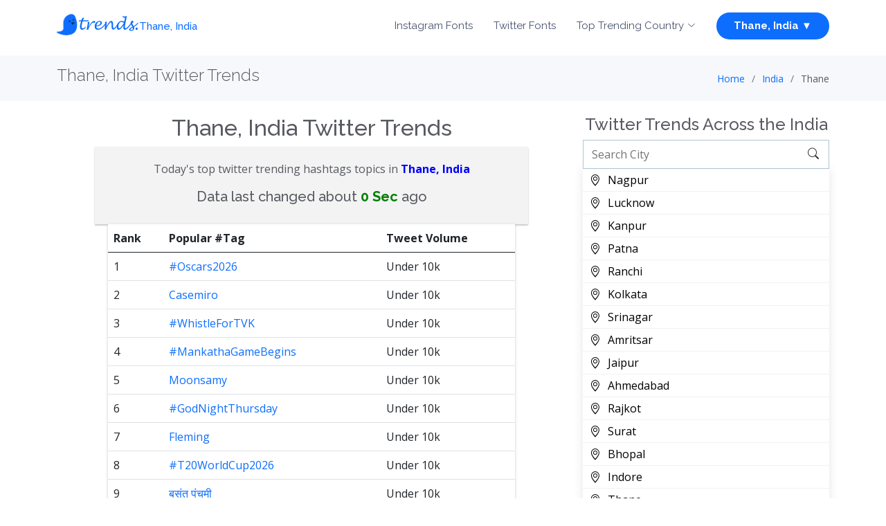

--- FILE ---
content_type: text/html; charset=UTF-8
request_url: https://twitter-trends.fontsig.com/india/thane
body_size: 16107
content:
<!DOCTYPE html>
 
<html lang="en">

<head>
  <meta charset="utf-8">
  <meta content="width=device-width, initial-scale=1.0" name="viewport">
  <meta http-equiv="X-UA-Compatible" content="IE=edge">
  <meta property="og:title" content="Thane, India - Twitter trending topics & hashtags now">
  <meta property="og:description" content="Today's Popular twitter trending topics and hashtags in Thane, India">
  <meta property="og:site_name" content="TwitterTrends">
  <meta property="og:type" content="website">
  <meta property="og:url" content="https://twitter-trends.fontsig.com/india/thane">
  <meta property="og:image" content="https://twitter-trends.fontsig.com/assets/img/twitter-trends.png" />
  <link rel="icon" type="image/png" href="https://twitter-trends.fontsig.com/assets/img/favicon.png" />
  <link rel="canonical" href="https://twitter-trends.fontsig.com/india/thane" />
  <title>Thane, India Twitter Trends | Top Twitter Trending Topics & Hashtags Today - fontsig.com</title>
  <meta name="description" content="This page will show you latest top twitter trending topics and hashtags in Thane, India in real time, which are refresh in every 30 minutes. Bookmark this page to get easily updated about what's trending right now in Thane, India">
  <!-- Favicons -->
  <link href="https://twitter-trends.fontsig.com/assets/img/favicon.png" rel="icon">
  <link href="https://twitter-trends.fontsig.com/assets/img/apple-touch-icon.png" rel="apple-touch-icon">

  <!-- Google Fonts -->
  <link href="https://fonts.googleapis.com/css?family=Open+Sans:300,300i,400,400i,600,600i,700,700i|Raleway:300,300i,400,400i,500,500i,600,600i,700,700i|Poppins:300,300i,400,400i,500,500i,600,600i,700,700i" rel="stylesheet">

  <!-- Vendor CSS Files -->
  <link href="https://twitter-trends.fontsig.com/assets/vendor/aos/aos.css" rel="stylesheet">
  <link href="https://twitter-trends.fontsig.com/assets/vendor/bootstrap/css/bootstrap.min.css" rel="stylesheet">
  <link href="https://twitter-trends.fontsig.com/assets/vendor/bootstrap-icons/bootstrap-icons.css" rel="stylesheet">
  <link href="https://twitter-trends.fontsig.com/assets/vendor/boxicons/css/boxicons.min.css" rel="stylesheet">
 

  <!-- Template Main CSS File -->
  <link href="https://twitter-trends.fontsig.com/assets/css/style.css" rel="stylesheet">

<!---<script data-ad-client="ca-pub-9772296389852728" async src="https://pagead2.googlesyndication.com/pagead/js/adsbygoogle.js"></script>--->
<!-- Global site tag (gtag.js) - Google Analytics -->
<!-- Google tag (gtag.js) -->
<script async src="https://www.googletagmanager.com/gtag/js?id=G-XYFQ6VEW0L"></script>
<script>
  window.dataLayer = window.dataLayer || [];
  function gtag(){dataLayer.push(arguments);}
  gtag('js', new Date());

  gtag('config', 'G-XYFQ6VEW0L');
</script>
</head>

<body>
  <!-- ======= Header ======= -->
  <header id="header" class="fixed-top ">
    <div class="container d-flex align-items-center justify-content-between">
        <h1 style="font-size:30px" ><a href="/"><img src="https://twitter-trends.fontsig.com/assets/img/trends.png" alt="" width="30px">𝓽𝓻𝓮𝓷𝓭𝓼.<span style="font-size:15px">Thane, India</span></a></h1>       <div class="logo">
        <!-- Uncomment below if you prefer to use an image logo -->
        <!-- <a href="index.html"><img src="assets/img/logo.png" alt="" class="img-fluid"></a>-->
      </div>

      <nav id="navbar" class="navbar">
        <ul>
          <li><a class="nav-link" href="https://fontsig.com">Instagram Fonts</a></li>
		  <li><a class="nav-link" href="https://fontsig.com/fonts-for-twitter">Twitter Fonts</a></li>
          <li class="dropdown"><a href="#"><span>Top Trending Country</span> <i class="bi bi-chevron-down"></i></a>
            <ul>
              <li><a href="https://twitter-trends.fontsig.com/india/">India</a></li>
              <li><a href="https://twitter-trends.fontsig.com/united-states/">USA</a></li>
              <li><a href="https://twitter-trends.fontsig.com/brazil/">Brazil</a></li>
              <li><a href="https://twitter-trends.fontsig.com/canada/">Canada</a></li>
            </ul>
          </li>
          
		  <li><a class="getstarted" id="btop" onClick="toggle();" value="↑ View Preview" href="javascript:void(0)">Thane, India ▼</a></li>
        </ul>
        <i class="bi bi-list mobile-nav-toggle"></i>
      </nav><!-- .navbar -->
    </div>
  </header><!-- End Header -->
     <main id="main">

    <!-- ======= Breadcrumbs Section ======= -->
     <section class="breadcrumbs">
      <div class="container">

        <div class="d-flex justify-content-between align-items-center">
          <h2>Thane, India Twitter Trends</h2>
          <ol>
            <li><a href="/">Home</a></li>
             <li><a href="/india">India</a></li>
            <li>Thane</li>
          </ol>
        </div>

      </div>
    </section>
	<!-- End Breadcrumbs Section -->

    <section class="">
	<div class="container">
		<div class="row">
      <div class="col-md-8">
	  <h2 style="text-align:center;">Thane, India Twitter Trends</h2>
<div class="pannel-style">
<p>Today's top twitter trending hashtags topics in <span style="color:blue; font-weight:bold;">Thane, India</span></p>
<h5> Data last changed about <span style="color:green; font-weight:bold;"  id="fileTime">0 Sec</span> ago</h5>
</div>
   <table class="table table-hover trend-table" id="twitter-trends">
    <thead>
  <tr>
    <th scope="col">Rank</th>
    <th scope="col">Popular #Tag</th>
    <th scope="col">Tweet Volume</th>
  </tr>
  </thead>
  <tbody>
  <tr>
    <td>1</td>
  <td><a href=" https://twitter.com/search?q=%23Oscars2026" rel=“nofollow” target="_blank" class="tweet" rank="1">  #Oscars2026</a></td>
    <td><span id= '0'> Under 10k</span></td>
  </tr>
  <tr>
    <td>2</td>
 <td><a href=" https://twitter.com/search?q=Casemiro" rel=“nofollow” target="_blank" target="_blank" class="tweet" rank="2">  Casemiro</a></td>
    <td><span id= '1'> Under 10k</span></td>
  </tr>
 <tr>
    <td>3</td>
   <td><a href=" https://twitter.com/search?q=%23WhistleForTVK" rel=“nofollow” target="_blank" target="_blank" class="tweet" rank="3">  #WhistleForTVK</a></td>
    <td><span id= '2'> Under 10k</span></td>
  </tr>
  <tr>
    <td>4</td>
  <td><a href=" https://twitter.com/search?q=%23MankathaGameBegins" rel=“nofollow” target="_blank" class="tweet" rank="4">  #MankathaGameBegins</a></td>
    <td><span id= '3'> Under 10k</span></td>
  </tr>
  <tr>
    <td>5</td>
  <td><a href=" https://twitter.com/search?q=Moonsamy" rel=“nofollow” target="_blank" class="tweet" rank="5">  Moonsamy</a></td>
    <td><span id= '4'> Under 10k</span></td>
  </tr>
  <tr>
    <td>6</td>
    <td><a href=" https://twitter.com/search?q=%23GodNightThursday" rel=“nofollow” target="_blank" class="tweet" rank="6">  #GodNightThursday</a></td>
    <td><span id= '5'> Under 10k</span></td>
  </tr>
      <td>7</td>
   <td><a href=" https://twitter.com/search?q=Fleming" rel=“nofollow” target="_blank" class="tweet" rank="7">  Fleming</a></td>
    <td><span id= '6'> Under 10k</span></td>
  </tr>
  <tr>
    <td>8</td>
  <td><a href=" https://twitter.com/search?q=%23T20WorldCup2026" rel=“nofollow” target="_blank" class="tweet" rank="8">  #T20WorldCup2026</a></td>
    <td><span id= '7'> Under 10k</span></td>
  </tr>
  <tr>
    <td>9</td>
  <td><a href=" https://twitter.com/search?q=%E0%A4%AC%E0%A4%B8%E0%A4%82%E0%A4%A4+%E0%A4%AA%E0%A4%82%E0%A4%9A%E0%A4%AE%E0%A5%80" rel=“nofollow” target="_blank" class="tweet" rank="9">  बसंत पंचमी</a></td>
    <td><span id= '8'> Under 10k</span></td>
  </tr>
  <tr>
    <td>10</td>
    <td><a href=" https://twitter.com/search?q=Gujarat+Giants" rel=“nofollow” target="_blank" class="tweet" rank="10">  Gujarat Giants</a></td>
    <td><span id= '9'> Under 10k</span></td>
  </tr>
  <tr>
    <td colspan="3"></td>
  
  </tr>
    <tr>
    <td>11</td>
    <td><a href=" https://twitter.com/search?q=Bangladesh" rel=“nofollow” target="_blank" class="tweet" rank="11">  Bangladesh</a></td>
    <td><span id= '10'> Under 10k</span></td>
  </tr>
    <tr>
    <td>12</td>
    <td><a href=" https://twitter.com/search?q=Best+Picture" rel=“nofollow” target="_blank" class="tweet" rank="12">  Best Picture</a></td>
    <td><span id= '11'> Under 10k</span></td>
  </tr>
    <tr>
    <td>13</td>
    <td><a href=" https://twitter.com/search?q=Sophie+Devine" rel=“nofollow” target="_blank" class="tweet" rank="13">  Sophie Devine</a></td>
    <td><span id= '12'> Under 10k</span></td>
  </tr>
    <tr>
    <td>14</td>
    <td><a href=" https://twitter.com/search?q=Doda" rel=“nofollow” target="_blank" class="tweet" rank="14">  Doda</a></td>
    <td><span id= '13'> Under 10k</span></td>
  </tr>
    <tr>
    <td>15</td>
    <td><a href=" https://twitter.com/search?q=Maki" rel=“nofollow” target="_blank" class="tweet" rank="15">  Maki</a></td>
    <td><span id= '14'> Under 10k</span></td>
  </tr>
    <tr>
    <td>16</td>
    <td><a href=" https://twitter.com/search?q=UP+Warriorz" rel=“nofollow” target="_blank" class="tweet" rank="16">  UP Warriorz</a></td>
    <td><span id= '15'> Under 10k</span></td>
  </tr>
    <tr>
    <td>17</td>
    <td><a href=" https://twitter.com/search?q=%E0%A4%95%E0%A5%87%E0%A4%B6%E0%A4%B5+%E0%A4%AA%E0%A5%8D%E0%A4%B0%E0%A4%B8%E0%A4%BE%E0%A4%A6+%E0%A4%AE%E0%A5%8C%E0%A4%B0%E0%A5%8D%E0%A4%AF" rel=“nofollow” target="_blank" class="tweet" rank="17">  केशव प्रसाद मौर्य</a></td>
    <td><span id= '16'> Under 10k</span></td>
  </tr>
    <tr>
    <td>18</td>
    <td><a href=" https://twitter.com/search?q=World+Health+Organization" rel=“nofollow” target="_blank" class="tweet" rank="18">  World Health Organization</a></td>
    <td><span id= '17'> Under 10k</span></td>
  </tr>
    <tr>
    <td>19</td>
    <td><a href=" https://twitter.com/search?q=Vince" rel=“nofollow” target="_blank" class="tweet" rank="19">  Vince</a></td>
    <td><span id= '18'> Under 10k</span></td>
  </tr>
    <tr>
    <td>20</td>
    <td><a href=" https://twitter.com/search?q=Anderson" rel=“nofollow” target="_blank" class="tweet" rank="20">  Anderson</a></td>
    <td><span id= '19'> Under 10k</span></td>
  </tr>
  <tr>
    <td>21</td>
    <td><a href=" https://twitter.com/search?q=Tristan+Stubbs" rel=“nofollow” target="_blank" class="tweet" rank="21">  Tristan Stubbs</a></td>
    <td><span id= '20'> Under 10k</span></td>
  </tr>
   <tr>
    <td>22</td>
    <td><a href=" https://twitter.com/search?q=Momos" rel=“nofollow” target="_blank" class="tweet" rank="22">  Momos</a></td>
    <td><span id= '21'> Under 10k</span></td>
  </tr>
   <tr>
    <td>23</td>
    <td><a href=" https://twitter.com/search?q=Jamie+Overton" rel=“nofollow” target="_blank" class="tweet" rank="23">  Jamie Overton</a></td>
    <td><span id= '22'> Under 10k</span></td>
  </tr>
  <tr>
    <td>24</td>
    <td><a href=" https://twitter.com/search?q=Donovan+Ferreira" rel=“nofollow” target="_blank" class="tweet" rank="24">  Donovan Ferreira</a></td>
    <td><span id= '23'> Under 10k</span></td>
  </tr>
    <tr>
    <td>25</td>
    <td><a href=" https://twitter.com/search?q=No+Other+Choice" rel=“nofollow” target="_blank" class="tweet" rank="25">  No Other Choice</a></td>
    <td><span id= '24'> Under 10k</span></td>
  </tr>
   <tr>
    <td colspan="3"></td>
  
  </tr>
  <tr class="tweetBox moreBox" style="display: none;">
    <td>26</td>
    <td><a href=" https://twitter.com/search?q=England" rel=“nofollow” target="_blank" class="tweet" rank="26">  England</a></td>
    <td><span id= '25'> Under 10k</span></td>
  </tr>
  <tr class="tweetBox moreBox" style="display: none;">
    <td>27</td>
    <td><a href=" https://twitter.com/search?q=%E0%A4%9C%E0%A4%B5%E0%A4%BE%E0%A4%A8+%E0%A4%B6%E0%A4%B9%E0%A5%80%E0%A4%A6" rel=“nofollow” target="_blank" class="tweet" rank="27">  जवान शहीद</a></td>
    <td><span id= '26'> Under 10k</span></td>
  </tr>
  <tr class="tweetBox moreBox" style="display: none;">
    <td>28</td>
    <td><a href=" https://twitter.com/search?q=BCCI" rel=“nofollow” target="_blank" class="tweet" rank="28">  BCCI</a></td>
    <td><span id= '27'> Under 10k</span></td>
  </tr>
  <tr class="tweetBox moreBox" style="display: none;">
    <td>29</td>
    <td><a href=" https://twitter.com/search?q=OMG+CONGRATULATIONS" rel=“nofollow” target="_blank" class="tweet" rank="29">  OMG CONGRATULATIONS</a></td>
    <td><span id= '28'> Under 10k</span></td>
  </tr>
  <tr class="tweetBox moreBox" style="display: none;">
    <td>30</td>
    <td><a href=" https://twitter.com/search?q=One+Battle+After+Another" rel=“nofollow” target="_blank" class="tweet" rank="30">  One Battle After Another</a></td>
    <td><span id= '29'> Under 10k</span></td>
  </tr>
  <tr class="tweetBox moreBox" style="display: none;">
    <td>31</td>
    <td><a href=" https://twitter.com/search?q=%E0%A4%A1%E0%A5%8B%E0%A4%A1%E0%A4%BE+%E0%A4%9C%E0%A4%BC%E0%A4%BF%E0%A4%B2%E0%A5%87" rel=“nofollow” target="_blank" class="tweet" rank="31">  डोडा ज़िले</a></td>
    <td><span id= '30'> Under 10k</span></td>
  </tr>
  <tr class="tweetBox moreBox" style="display: none;">
    <td>32</td>
    <td><a href=" https://twitter.com/search?q=%E0%A4%B8%E0%A4%B0%E0%A4%B8%E0%A5%8D%E0%A4%B5%E0%A4%A4%E0%A5%80+%E0%A4%AA%E0%A5%82%E0%A4%9C%E0%A4%BE" rel=“nofollow” target="_blank" class="tweet" rank="32">  सरस्वती पूजा</a></td>
    <td><span id= '31'> Under 10k</span></td>
  </tr>
  <tr class="tweetBox moreBox" style="display: none;">
    <td>33</td>
    <td><a href=" https://twitter.com/search?q=NO+TO+UGC+DISCRIMINATION" rel=“nofollow” target="_blank" class="tweet" rank="33">  NO TO UGC DISCRIMINATION</a></td>
    <td><span id= '32'> Under 10k</span></td>
  </tr>
  <tr class="tweetBox moreBox" style="display: none;">
    <td>34</td>
    <td><a href=" https://twitter.com/search?q=Sri+Lanka" rel=“nofollow” target="_blank" class="tweet" rank="34">  Sri Lanka</a></td>
    <td><span id= '33'> Under 10k</span></td>
  </tr>
  <tr class="tweetBox moreBox" style="display: none;">
    <td>35</td>
    <td><a href=" https://twitter.com/search?q=Sentimental+Value" rel=“nofollow” target="_blank" class="tweet" rank="35">  Sentimental Value</a></td>
    <td><span id= '34'> Under 10k</span></td>
  </tr>
  <tr class="tweetBox moreBox" style="display: none;">
    <td>36</td>
    <td><a href=" https://twitter.com/search?q=Marty+Supreme" rel=“nofollow” target="_blank" class="tweet" rank="36">  Marty Supreme</a></td>
    <td><span id= '35'> Under 10k</span></td>
  </tr>  
  <tr class="tweetBox moreBox" style="display: none;">
    <td>37</td>
    <td><a href=" https://twitter.com/search?q=Scotland" rel=“nofollow” target="_blank" class="tweet" rank="37">  Scotland</a></td>
    <td><span id= '36'> Under 10k</span></td>
  </tr> 
  <tr class="tweetBox moreBox" style="display: none;">
    <td>38</td>
    <td><a href=" https://twitter.com/search?q=%E0%A4%B8%E0%A4%82%E0%A4%97%E0%A5%80%E0%A4%A4+%E0%A4%B8%E0%A5%8B%E0%A4%AE" rel=“nofollow” target="_blank" class="tweet" rank="38">  संगीत सोम</a></td>
    <td><span id= '37'> Under 10k</span></td>
  </tr>
  <tr class="tweetBox moreBox" style="display: none;">
    <td>39</td>
    <td><a href=" https://twitter.com/search?q=%E0%A4%B0%E0%A5%87%E0%A4%B2%E0%A4%B5%E0%A5%87+%E0%A4%AB%E0%A4%BE%E0%A4%9F%E0%A4%95" rel=“nofollow” target="_blank" class="tweet" rank="39">  रेलवे फाटक</a></td>
    <td><span id= '38'> Under 10k</span></td>
  </tr>
  <tr class="tweetBox moreBox" style="display: none;">
    <td>40</td>
    <td><a href=" https://twitter.com/search?q=AI+Influencer+Studio" rel=“nofollow” target="_blank" class="tweet" rank="40">  AI Influencer Studio</a></td>
    <td><span id= '39'> Under 10k</span></td>
  </tr>  
  <tr class="tweetBox moreBox" style="display: none;">
    <td>41</td>
    <td><a href=" https://twitter.com/search?q=%E0%A4%85%E0%A4%B0%E0%A4%B5%E0%A4%BF%E0%A4%82%E0%A4%A6+%E0%A4%95%E0%A5%87%E0%A4%9C%E0%A4%B0%E0%A5%80%E0%A4%B5%E0%A4%BE%E0%A4%B2" rel=“nofollow” target="_blank" class="tweet" rank="41">  अरविंद केजरीवाल</a></td>
    <td><span id= '40'> Under 10k</span></td>
  </tr>  
  <tr class="tweetBox moreBox" style="display: none;">
    <td>42</td>
    <td><a href=" https://twitter.com/search?q=%E0%A4%9C%E0%A4%AE%E0%A5%8D%E0%A4%AE%E0%A5%82+%E0%A4%95%E0%A4%B6%E0%A5%8D%E0%A4%AE%E0%A5%80%E0%A4%B0" rel=“nofollow” target="_blank" class="tweet" rank="42">  जम्मू कश्मीर</a></td>
    <td><span id= '41'> Under 10k</span></td>
  </tr> 
  <tr class="tweetBox moreBox" style="display: none;">
    <td>43</td>
    <td><a href=" https://twitter.com/search?q=Re-release" rel=“nofollow” target="_blank" class="tweet" rank="43">  Re-release</a></td>
    <td><span id= '42'> Under 10k</span></td>
  </tr> 
  <tr class="tweetBox moreBox" style="display: none;">
    <td>44</td>
    <td><a href=" https://twitter.com/search?q=Kanglus" rel=“nofollow” target="_blank" class="tweet" rank="44">  Kanglus</a></td>
    <td><span id= '43'> Under 10k</span></td>
  </tr>
  <tr class="tweetBox moreBox" style="display: none;">
    <td>45</td>
    <td><a href=" https://twitter.com/search?q=Hobi" rel=“nofollow” target="_blank" class="tweet" rank="45">  Hobi</a></td>
    <td><span id= '44'> Under 10k</span></td>
  </tr>
  <tr class="tweetBox moreBox" style="display: none;">
    <td>46</td>
    <td><a href=" https://twitter.com/search?q=West+Indies" rel=“nofollow” target="_blank" class="tweet" rank="46">  West Indies</a></td>
    <td><span id= '45'> Under 10k</span></td>
  </tr> 
  <tr class="tweetBox moreBox" style="display: none;">
    <td>47</td>
    <td><a href=" https://twitter.com/search?q=Jay+Shah" rel=“nofollow” target="_blank" class="tweet" rank="47">  Jay Shah</a></td>
    <td><span id= '46'> Under 10k</span></td>
  </tr>  
  <tr class="tweetBox moreBox" style="display: none;">
    <td>48</td>
    <td><a href=" https://twitter.com/search?q=%E0%A4%9A%E0%A4%82%E0%A4%AC%E0%A4%BE+%E0%A4%B0%E0%A5%8B%E0%A4%A1" rel=“nofollow” target="_blank" class="tweet" rank="48">  चंबा रोड</a></td>
    <td><span id= '47'> Under 10k</span></td>
  </tr>  
   <tr class="tweetBox moreBox" style="display: none;">
    <td>49</td>
    <td><a href=" https://twitter.com/search?q=Srinagar" rel=“nofollow” target="_blank" class="tweet" rank="49">  Srinagar</a></td>
    <td><span id= '48'> Under 10k</span></td>
  </tr>   
   <tr class="tweetBox moreBox" style="display: none;">
    <td>50</td>
    <td><a href=" https://twitter.com/search?q=Gita+Gopinath" rel=“nofollow” target="_blank" class="tweet" rank="50">  Gita Gopinath</a></td>
    <td><span id= '49'> Under 10k</span></td>
  </tr>   
  </tbody>
</table>
<center><button id="loadMore" class="btn btn-primary" href="#" style="margin: 1rem 0rem;">Load All 50 Trends</button></center>
<div class="container trend-notice alert alert-primary">
<div class="d-flex justify-content-between align-items-center">
<p class="notice-bar"> Note: Data refresh every 30 Min.</p>
<button href="javascript:void(0)" class="btn btn-primary download">Download In Excel</button>
</div>
</div>
<h4 style="padding:10px;  margin-bottom:0; background-color:#cfe2ff;"> Twitter trending hashtags and topics in Thane, India</h4>
<p style="padding:10px; border-bottom:1px solid #cfe2ff; border-left:1px solid #cfe2ff; border-right:1px solid #cfe2ff;">Twitter is a social microblogging platform, where peoples from all over the world interact and express their thought in the form of tweets with hashtags. But how we track the recent Twitter trending hashtags and topics around the <b>Thane, India</b>. Our website automatically pulls recent most talked tweets and trending hashtags & topics <b>Thane, India</b> every 30 minutes from Twitter using the official Twitter API, so that you can see the most recent today's trending hashtags or topics that are trending right now on Twitter.</p>
<div class="offcanvas offcanvas-end" tabindex="-1" id="offcanvasExample" aria-labelledby="offcanvasExampleLabel">
  <div class="offcanvas-header">
    <h5 class="offcanvas-title" id="offcanvasExampleLabel">Offcanvas</h5>
    <button type="button" class="btn-close text-reset" data-bs-dismiss="offcanvas" aria-label="Close"></button>
  </div>
  <div class="offcanvas-body">
    <div id="tweet-data"></div>
	<center><img class="img-fluid" src="../maps/India.jpg" alt="Thane, India"><center>
  </div>
</div>
<div class="showToggle" id="twitter">
<div class="container">
<div class="twitterLink col-md-12">
<div style="background-color:#fff; margin-left:auto; margin-right:auto; width:80%; padding:20px; max-width: 1320px;">
<div class="serach-box">
<span class="input-group-text" id="basic-addon1">
                <svg xmlns="http://www.w3.org/2000/svg" width="16" height="16" fill="currentColor" class="bi bi-geo-alt-fill" viewBox="0 0 16 16">
  <path d="M8 16s6-5.686 6-10A6 6 0 0 0 2 6c0 4.314 6 10 6 10zm0-7a3 3 0 1 1 0-6 3 3 0 0 1 0 6z"></path>
</svg>
 </span>
<input type="text" name="tools_search" id="search-tools" class="form-control search-tool-input" placeholder="Search country" onkeyup="searchCountry();">
</div>
<ul style="list-style:none; padding-left: 0;" id="country-search">
<li class='country'><h5>
<a href="https://twitter-trends.fontsig.com/"> WorldWide</a></h5><div style="display:flex"><div class='col col-md-3 col-xs-6' style='margin-bottom:8px;'>All Country's</div></div></li>

<li class='country'><h5>
<a href="https://twitter-trends.fontsig.com/algeria/">Algeria</a></h5><div style="display:flex"><div class='col col-md-3 col-xs-6' style='margin-bottom:8px;'><a href="https://twitter-trends.fontsig.com/algeria/algiers">Algiers</a></div></div></li>

<li class='country'><h5>
<a href="https://twitter-trends.fontsig.com/argentina/">Argentina</a></h5><div style="display:flex; flex-wrap: wrap;
}"><div class='col col-md-3 col-xs-6' style='margin-bottom:8px;'><a href="https://twitter-trends.fontsig.com/argentina/mendoza">Mendoza</a></div><div class='col col-md-3 col-xs-6' style='margin-bottom:8px;'><a href="https://twitter-trends.fontsig.com/argentina/córdoba">Córdoba</a></div><div class='col col-md-3 col-xs-6' style='margin-bottom:8px;'><a href="https://twitter-trends.fontsig.com/argentina/rosario">Rosario</a></div><div class='col col-md-3 col-xs-6' style='margin-bottom:8px;'><a href="https://twitter-trends.fontsig.com/argentina/buenos-aires">Buenos Aires</a></div></div></li>

<li class='country'><h5>
<a href="https://twitter-trends.fontsig.com/australia/">Australia</a></h5><div style="display:flex; flex-wrap: wrap;"><div class='col col-md-3 col-xs-6' style='margin-bottom:8px;'><a href="https://twitter-trends.fontsig.com/australia/perth">Perth</a></div><div class='col col-md-3 col-xs-6' style='margin-bottom:8px;'><a href="https://twitter-trends.fontsig.com/australia/adelaide">Adelaide</a></div><div class='col col-md-3 col-xs-6' style='margin-bottom:8px;'><a href="https://twitter-trends.fontsig.com/australia/brisbane">Brisbane</a></div><div class='col col-md-3 col-xs-6' style='margin-bottom:8px;'><a href="https://twitter-trends.fontsig.com/australia/canberra">Canberra</a></div><div class='col col-md-3 col-xs-6' style='margin-bottom:8px;'><a href="https://twitter-trends.fontsig.com/australia/darwin">Darwin</a></div><div class='col col-md-3 col-xs-6' style='margin-bottom:8px;'><a href="https://twitter-trends.fontsig.com/australia/melbourne">Melbourne</a></div><div class='col col-md-3 col-xs-6' style='margin-bottom:8px;'><a href="https://twitter-trends.fontsig.com/australia/sydney">Sydney</a></div></div></li>

<li class='country'><h5>
<a href="https://twitter-trends.fontsig.com/austria/">Austria</a></h5><div style="display:flex; flex-wrap: wrap;"><div class='col col-md-3 col-xs-6' style='margin-bottom:8px;'><a href="https://twitter-trends.fontsig.com/austria/vienna">Vienna</a></div></div></li>

<li class='country'><h5>
<a href="https://twitter-trends.fontsig.com/bahrain/">Bahrain</a></h5></li>

<li class='country'><h5>
<a href="https://twitter-trends.fontsig.com/belarus/">Belarus</a></h5><div style="display:flex; flex-wrap: wrap;"><div class='col col-md-3 col-xs-6' style='margin-bottom:8px;'><a href="https://twitter-trends.fontsig.com/belarus/brest">Brest</a></div><div class='col col-md-3 col-xs-6' style='margin-bottom:8px;'><a href="https://twitter-trends.fontsig.com/belarus/grodno">Grodno</a></div><div class='col col-md-3 col-xs-6' style='margin-bottom:8px;'><a href="https://twitter-trends.fontsig.com/belarus/gomel">Gomel</a></div><div class='col col-md-3 col-xs-6' style='margin-bottom:8px;'><a href="https://twitter-trends.fontsig.com/belarus/minsk">Minsk</a></div></div></li>

<li class='country'><h5>
<a href="https://twitter-trends.fontsig.com/belgium">Belgium</a></h5></li>

<li class='country'><h5>
<a href="https://twitter-trends.fontsig.com/brazil/">Brazil</a></h5><div style="display:flex; flex-wrap: wrap;"><div class='col col-md-3 col-xs-6' style='margin-bottom:8px;'><a href="https://twitter-trends.fontsig.com/brazil/brasília">Brasília</a></div><div class='col col-md-3 col-xs-6' style='margin-bottom:8px;'><a href="https://twitter-trends.fontsig.com/brazil/belém">Belém</a></div><div class='col col-md-3 col-xs-6' style='margin-bottom:8px;'><a href="https://twitter-trends.fontsig.com/brazil/belo-horizonte">Belo Horizonte</a></div><div class='col col-md-3 col-xs-6' style='margin-bottom:8px;'><a href="https://twitter-trends.fontsig.com/brazil/curitiba">Curitiba</a></div><div class='col col-md-3 col-xs-6' style='margin-bottom:8px;'><a href="https://twitter-trends.fontsig.com/brazil/porto-alegre">Porto Alegre</a></div><div class='col col-md-3 col-xs-6' style='margin-bottom:8px;'><a href="https://twitter-trends.fontsig.com/brazil/recife">Recife</a></div><div class='col col-md-3 col-xs-6' style='margin-bottom:8px;'><a href="https://twitter-trends.fontsig.com/brazil/rio-de-janeiro">Rio de Janeiro</a></div><div class='col col-md-3 col-xs-6' style='margin-bottom:8px;'><a href="https://twitter-trends.fontsig.com/brazil/salvador">Salvador</a></div><div class='col col-md-3 col-xs-6' style='margin-bottom:8px;'><a href="https://twitter-trends.fontsig.com/brazil/são-paulo">São Paulo</a></div><div class='col col-md-3 col-xs-6' style='margin-bottom:8px;'><a href="https://twitter-trends.fontsig.com/brazil/campinas">Campinas</a></div><div class='col col-md-3 col-xs-6' style='margin-bottom:8px;'><a href="https://twitter-trends.fontsig.com/brazil/fortaleza">Fortaleza</a></div><div class='col col-md-3 col-xs-6' style='margin-bottom:8px;'><a href="https://twitter-trends.fontsig.com/brazil/goiânia">Goiânia</a></div><div class='col col-md-3 col-xs-6' style='margin-bottom:8px;'><a href="https://twitter-trends.fontsig.com/brazil/manaus">Manaus</a></div><div class='col col-md-3 col-xs-6' style='margin-bottom:8px;'><a href="https://twitter-trends.fontsig.com/brazil/são-luís">São Luís</a></div><div class='col col-md-3 col-xs-6' style='margin-bottom:8px;'><a href="https://twitter-trends.fontsig.com/brazil/guarulhos">Guarulhos</a></div></div></li>

<li class='country'><h5>
<a href="https://twitter-trends.fontsig.com/canada/">Canada</a></h5><div style="display:flex; flex-wrap: wrap;"><div class='col col-md-3 col-xs-6' style='margin-bottom:8px;'><a href="https://twitter-trends.fontsig.com/canada/winnipeg">Winnipeg</a></div><div class='col col-md-3 col-xs-6' style='margin-bottom:8px;'><a href="https://twitter-trends.fontsig.com/canada/ottawa">Ottawa</a></div><div class='col col-md-3 col-xs-6' style='margin-bottom:8px;'><a href="https://twitter-trends.fontsig.com/canada/quebec">Quebec</a></div><div class='col col-md-3 col-xs-6' style='margin-bottom:8px;'><a href="https://twitter-trends.fontsig.com/canada/montreal">Montreal</a></div><div class='col col-md-3 col-xs-6' style='margin-bottom:8px;'><a href="https://twitter-trends.fontsig.com/canada/toronto">Toronto</a></div><div class='col col-md-3 col-xs-6' style='margin-bottom:8px;'><a href="https://twitter-trends.fontsig.com/canada/edmonton">Edmonton</a></div><div class='col col-md-3 col-xs-6' style='margin-bottom:8px;'><a href="https://twitter-trends.fontsig.com/canada/calgary">Calgary</a></div><div class='col col-md-3 col-xs-6' style='margin-bottom:8px;'><a href="https://twitter-trends.fontsig.com/canada/vancouver">Vancouver</a></div></div></li>

<li class='country'><h5>
<a href="https://twitter-trends.fontsig.com/chile/">Chile</a></h5><div style="display:flex; flex-wrap: wrap;"><div class='col col-md-3 col-xs-6' style='margin-bottom:8px;'><a href="https://twitter-trends.fontsig.com/chile/santiago">Santiago</a></div><div class='col col-md-3 col-xs-6' style='margin-bottom:8px;'><a href="https://twitter-trends.fontsig.com/chile/concepcion">Concepcion</a></div><div class='col col-md-3 col-xs-6' style='margin-bottom:8px;'><a href="https://twitter-trends.fontsig.com/chile/valparaiso">Valparaiso</a></div></div></li>

<li class='country'><h5>
<a href="https://twitter-trends.fontsig.com/colombia/">Colombia</a></h5><div style="display:flex; flex-wrap: wrap;"><div class='col col-md-3 col-xs-6' style='margin-bottom:8px;'><a href="https://twitter-trends.fontsig.com/colombia/bogotá">Bogotá</a></div><div class='col col-md-3 col-xs-6' style='margin-bottom:8px;'><a href="https://twitter-trends.fontsig.com/colombia/cali">Cali</a></div><div class='col col-md-3 col-xs-6' style='margin-bottom:8px;'><a href="https://twitter-trends.fontsig.com/colombia/medellín">Medellín</a></div><div class='col col-md-3 col-xs-6' style='margin-bottom:8px;'><a href="https://twitter-trends.fontsig.com/colombia/barranquilla">Barranquilla</a></div></div></li>

<li class='country'><h5>
<a href="https://twitter-trends.fontsig.com/denmark/">Denmark</a></h5><div style="display:flex; flex-wrap: wrap;"></div></li>

<li class='country'><h5>
<a href="https://twitter-trends.fontsig.com/dominican-republic/">Dominican Republic</a></h5><div style="display:flex; flex-wrap: wrap;"><div class='col col-md-3 col-xs-6' style='margin-bottom:8px;'><a href="https://twitter-trends.fontsig.com/dominican-republic/santo-domingo">Santo Domingo</a></div></div></li>

<li class='country'><h5>
<a href="https://twitter-trends.fontsig.com/ecuador/">Ecuador</a></h5><div style="display:flex; flex-wrap: wrap;"><div class='col col-md-3 col-xs-6' style='margin-bottom:8px;'><a href="https://twitter-trends.fontsig.com/ecuador/quito">Quito</b></a></div><div class='col col-md-3 col-xs-6' style='margin-bottom:8px;'><a href="https://twitter-trends.fontsig.com/ecuador/guayaquil">Guayaquil</a></div></div></li>

<li class='country'><h5>
<a href="https://twitter-trends.fontsig.com/egypt/">Egypt</a></h5><div style="display:flex; flex-wrap: wrap;"><div class='col col-md-3 col-xs-6' style='margin-bottom:8px;'><a href="https://twitter-trends.fontsig.com/egypt/giza">Giza</a></div><div class='col col-md-3 col-xs-6' style='margin-bottom:8px;'><a href="https://twitter-trends.fontsig.com/egypt/cairo">Cairo</a></div><div class='col col-md-3 col-xs-6' style='margin-bottom:8px;'><a href="https://twitter-trends.fontsig.com/egypt/alexandria">Alexandria</a></div></div></li>

<li class='country'><h5>
<a href="https://twitter-trends.fontsig.com/france/">France</a></h5><div style="display:flex; flex-wrap: wrap;"><div class='col col-md-3 col-xs-6' style='margin-bottom:8px;'><a href="https://twitter-trends.fontsig.com/france/bordeaux">Bordeaux</a></div><div class='col col-md-3 col-xs-6' style='margin-bottom:8px;'><a href="https://twitter-trends.fontsig.com/france/lille">Lille</a></div><div class='col col-md-3 col-xs-6' style='margin-bottom:8px;'><a href="https://twitter-trends.fontsig.com/france/lyon">Lyon</a></div><div class='col col-md-3 col-xs-6' style='margin-bottom:8px;'><a href="https://twitter-trends.fontsig.com/france/marseille">Marseille</a></div><div class='col col-md-3 col-xs-6' style='margin-bottom:8px;'><a href="https://twitter-trends.fontsig.com/france/montpellier">Montpellier</a></div><div class='col col-md-3 col-xs-6' style='margin-bottom:8px;'><a href="https://twitter-trends.fontsig.com/france/nantes">Nantes</a></div><div class='col col-md-3 col-xs-6' style='margin-bottom:8px;'><a href="https://twitter-trends.fontsig.com/france/paris">Paris</a></div><div class='col col-md-3 col-xs-6' style='margin-bottom:8px;'><a href="https://twitter-trends.fontsig.com/france/rennes">Rennes</a></div><div class='col col-md-3 col-xs-6' style='margin-bottom:8px;'><a href="https://twitter-trends.fontsig.com/france/strasbourg">Strasbourg</a></div><div class='col col-md-3 col-xs-6' style='margin-bottom:8px;'><a href="https://twitter-trends.fontsig.com/france/toulouse">Toulouse</a></div></div></li>

<li class='country'><h5>
<a href="https://twitter-trends.fontsig.com/germany/">Germany</a></h5><div style="display:flex; flex-wrap: wrap;"><div class='col col-md-3 col-xs-6' style='margin-bottom:8px;'><a href="https://twitter-trends.fontsig.com/germany/berlin">Berlin</a></div><div class='col col-md-3 col-xs-6' style='margin-bottom:8px;'><a href="https://twitter-trends.fontsig.com/germany/bremen">Bremen</a></div><div class='col col-md-3 col-xs-6' style='margin-bottom:8px;'><a href="https://twitter-trends.fontsig.com/germany/dortmund">Dortmund</a></div><div class='col col-md-3 col-xs-6' style='margin-bottom:8px;'><a href="https://twitter-trends.fontsig.com/germany/dresden">Dresden</a></div><div class='col col-md-3 col-xs-6' style='margin-bottom:8px;'><a href="https://twitter-trends.fontsig.com/germany/dusseldorf">Dusseldorf</a></div><div class='col col-md-3 col-xs-6' style='margin-bottom:8px;'><a href="https://twitter-trends.fontsig.com/germany/essen">Essen</a></div><div class='col col-md-3 col-xs-6' style='margin-bottom:8px;'><a href="https://twitter-trends.fontsig.com/germany/frankfurt">Frankfurt</a></div><div class='col col-md-3 col-xs-6' style='margin-bottom:8px;'><a href="https://twitter-trends.fontsig.com/germany/hamburg">Hamburg</a></div><div class='col col-md-3 col-xs-6' style='margin-bottom:8px;'><a href="https://twitter-trends.fontsig.com/germany/cologne">Cologne</a></div><div class='col col-md-3 col-xs-6' style='margin-bottom:8px;'><a href="https://twitter-trends.fontsig.com/germany/leipzig">Leipzig</a></div><div class='col col-md-3 col-xs-6' style='margin-bottom:8px;'><a href="https://twitter-trends.fontsig.com/germany/munich">Munich</a></div><div class='col col-md-3 col-xs-6' style='margin-bottom:8px;'><a href="https://twitter-trends.fontsig.com/germany/stuttgart">Stuttgart</a></div></div></li>

<li class='country'><h5>
<a href="https://twitter-trends.fontsig.com/ghana/">Ghana</a></h5><div style="display:flex; flex-wrap: wrap;"><div class='col col-md-3 col-xs-6' style='margin-bottom:8px;'><a href="https://twitter-trends.fontsig.com/ghana/accra">Accra</a></div><div class='col col-md-3 col-xs-6' style='margin-bottom:8px;'><a href="https://twitter-trends.fontsig.com/ghana/kumasi">Kumasi</a></div></div></li>

<li class='country'><h5>
<a href="https://twitter-trends.fontsig.com/greece/">Greece</a></h5><div style="display:flex; flex-wrap: wrap;"><div class='col col-md-3 col-xs-6' style='margin-bottom:8px;'><a href="https://twitter-trends.fontsig.com/greece/athens">Athens</a></div><div class='col col-md-3 col-xs-6' style='margin-bottom:8px;'><a href="https://twitter-trends.fontsig.com/greece/thessaloniki">Thessaloniki</a></div></div></li>

<li class='country'><h5>
<a href="https://twitter-trends.fontsig.com/guatemala/">Guatemala</a></h5><div style="display:flex; flex-wrap: wrap;"><div class='col col-md-3 col-xs-6' style='margin-bottom:8px;'><a href="https://twitter-trends.fontsig.com/guatemala/guatemala-city">Guatemala City</a></div></div></li>

<li class='country'><h5>
<a href="https://twitter-trends.fontsig.com/india/">India</a></h5><div style="display:flex; flex-wrap: wrap;"><div class='col col-md-3 col-xs-6' style='margin-bottom:8px;'><a href="https://twitter-trends.fontsig.com/india/nagpur">Nagpur</a></div><div class='col col-md-3 col-xs-6' style='margin-bottom:8px;'><a href="https://twitter-trends.fontsig.com/india/lucknow">Lucknow</a></div><div class='col col-md-3 col-xs-6' style='margin-bottom:8px;'><a href="https://twitter-trends.fontsig.com/india/kanpur">Kanpur</a></div><div class='col col-md-3 col-xs-6' style='margin-bottom:8px;'><a href="https://twitter-trends.fontsig.com/india/patna">Patna</a></div><div class='col col-md-3 col-xs-6' style='margin-bottom:8px;'><a href="https://twitter-trends.fontsig.com/india/ranchi">Ranchi</a></div><div class='col col-md-3 col-xs-6' style='margin-bottom:8px;'><a href="https://twitter-trends.fontsig.com/india/kolkata">Kolkata</a></div><div class='col col-md-3 col-xs-6' style='margin-bottom:8px;'><a href="https://twitter-trends.fontsig.com/india/srinagar">Srinagar</a></div><div class='col col-md-3 col-xs-6' style='margin-bottom:8px;'><a href="https://twitter-trends.fontsig.com/india/amritsar">Amritsar</a></div><div class='col col-md-3 col-xs-6' style='margin-bottom:8px;'><a href="https://twitter-trends.fontsig.com/india/jaipur">Jaipur</a></div><div class='col col-md-3 col-xs-6' style='margin-bottom:8px;'><a href="https://twitter-trends.fontsig.com/india/ahmedabad">Ahmedabad</a></div><div class='col col-md-3 col-xs-6' style='margin-bottom:8px;'><a href="https://twitter-trends.fontsig.com/india/rajkot">Rajkot</a></div><div class='col col-md-3 col-xs-6' style='margin-bottom:8px;'><a href="https://twitter-trends.fontsig.com/india/surat">Surat</a></div><div class='col col-md-3 col-xs-6' style='margin-bottom:8px;'><a href="https://twitter-trends.fontsig.com/india/bhopal">Bhopal</a></div><div class='col col-md-3 col-xs-6' style='margin-bottom:8px;'><a href="https://twitter-trends.fontsig.com/india/indore">Indore</a></div><div class='col col-md-3 col-xs-6' style='margin-bottom:8px;'><a href="https://twitter-trends.fontsig.com/india/thane">Thane</a></div><div class='col col-md-3 col-xs-6' style='margin-bottom:8px;'><a href="https://twitter-trends.fontsig.com/india/mumbai">Mumbai</a></div><div class='col col-md-3 col-xs-6' style='margin-bottom:8px;'><a href="https://twitter-trends.fontsig.com/india/pune">Pune</a></div><div class='col col-md-3 col-xs-6' style='margin-bottom:8px;'><a href="https://twitter-trends.fontsig.com/india/hyderabad">Hyderabad</a></div><div class='col col-md-3 col-xs-6' style='margin-bottom:8px;'><a href="https://twitter-trends.fontsig.com/india/bangalore">Bangalore</a></div><div class='col col-md-3 col-xs-6' style='margin-bottom:8px;'><a href="https://twitter-trends.fontsig.com/india/chennai">Chennai</a></div><div class='col col-md-3 col-xs-6' style='margin-bottom:8px;'><a href="https://twitter-trends.fontsig.com/india/delhi">Delhi</a></div></div></li>

<li class='country'><h5>
<a href="https://twitter-trends.fontsig.com/indonesia/">Indonesia</a></h5><div style="display:flex; flex-wrap: wrap;"><div class='col col-md-3 col-xs-6' style='margin-bottom:8px;'><a href="https://twitter-trends.fontsig.com/indonesia/bekasi">Bekasi</a></div><div class='col col-md-3 col-xs-6' style='margin-bottom:8px;'><a href="https://twitter-trends.fontsig.com/indonesia/depok">Depok</a></div><div class='col col-md-3 col-xs-6' style='margin-bottom:8px;'><a href="https://twitter-trends.fontsig.com/indonesia/pekanbaru">Pekanbaru</a></div><div class='col col-md-3 col-xs-6' style='margin-bottom:8px;'><a href="https://twitter-trends.fontsig.com/indonesia/surabaya">Surabaya</a></div><div class='col col-md-3 col-xs-6' style='margin-bottom:8px;'><a href="https://twitter-trends.fontsig.com/indonesia/makassar">Makassar</a></div><div class='col col-md-3 col-xs-6' style='margin-bottom:8px;'><a href="https://twitter-trends.fontsig.com/indonesia/bandung">Bandung</a></div><div class='col col-md-3 col-xs-6' style='margin-bottom:8px;'><a href="https://twitter-trends.fontsig.com/indonesia/jakarta">Jakarta</a></div><div class='col col-md-3 col-xs-6' style='margin-bottom:8px;'><a href="https://twitter-trends.fontsig.com/indonesia/medan">Medan</a></div><div class='col col-md-3 col-xs-6' style='margin-bottom:8px;'><a href="https://twitter-trends.fontsig.com/indonesia/palembang">Palembang</a></div><div class='col col-md-3 col-xs-6' style='margin-bottom:8px;'><a href="https://twitter-trends.fontsig.com/indonesia/semarang">Semarang</a></div><div class='col col-md-3 col-xs-6' style='margin-bottom:8px;'><a href="https://twitter-trends.fontsig.com/indonesia/tangerang">Tangerang</a></div></div></li>

<li class='country'><h5>
<a href="https://twitter-trends.fontsig.com/ireland/">Ireland</a></h5><div style="display:flex; flex-wrap: wrap;"><div class='col col-md-3 col-xs-6' style='margin-bottom:8px;'><a href="https://twitter-trends.fontsig.com/ireland/cork">Cork</a></div><div class='col col-md-3 col-xs-6' style='margin-bottom:8px;'><a href="https://twitter-trends.fontsig.com/ireland/dublin">Dublin</a></div><div class='col col-md-3 col-xs-6' style='margin-bottom:8px;'><a href="https://twitter-trends.fontsig.com/ireland/galway">Galway</a></div></div></li>

<li class='country'><h5>
<a href="https://twitter-trends.fontsig.com/israel/">Israel</a></h5><div style="display:flex; flex-wrap: wrap;"><div class='col col-md-3 col-xs-6' style='margin-bottom:8px;'><a href="https://twitter-trends.fontsig.com/israel/haifa">Haifa</a></div><div class='col col-md-3 col-xs-6' style='margin-bottom:8px;'><a href="https://twitter-trends.fontsig.com/israel/tel-aviv">Tel Aviv</a></div><div class='col col-md-3 col-xs-6' style='margin-bottom:8px;'><a href="https://twitter-trends.fontsig.com/israel/jerusalem">Jerusalem</a></div></div></li>

<li class='country'><h5>
<a href="https://twitter-trends.fontsig.com/italy/">Italy</a></h5><div style="display:flex; flex-wrap: wrap;" id='italy'><div class='col col-md-3 col-xs-6' style='margin-bottom:8px;'><a href="https://twitter-trends.fontsig.com/italy/bologna">Bologna</a></div><div class='col col-md-3 col-xs-6' style='margin-bottom:8px;'><a href="https://twitter-trends.fontsig.com/italy/genoa">Genoa</a></div><div class='col col-md-3 col-xs-6' style='margin-bottom:8px;'><a href="https://twitter-trends.fontsig.com/italy/milan">Milan</a></div><div class='col col-md-3 col-xs-6' style='margin-bottom:8px;'><a href="https://twitter-trends.fontsig.com/italy/naples">Naples</a></div><div class='col col-md-3 col-xs-6' style='margin-bottom:8px;'><a href="https://twitter-trends.fontsig.com/italy/palermo">Palermo</a></div><div class='col col-md-3 col-xs-6' style='margin-bottom:8px;'><a href="https://twitter-trends.fontsig.com/italy/rome">Rome</a></div><div class='col col-md-3 col-xs-6' style='margin-bottom:8px;'><a href="https://twitter-trends.fontsig.com/italy/turin">Turin</a></div></div></li>

<li class='country'><h5>
<a href="https://twitter-trends.fontsig.com/japan/">Japan</a></h5><div style="display:flex; flex-wrap: wrap;"><div class='col col-md-3 col-xs-6' style='margin-bottom:8px;'><a href="https://twitter-trends.fontsig.com/japan/kitakyushu">Kitakyushu</a></div><div class='col col-md-3 col-xs-6' style='margin-bottom:8px;'><a href="https://twitter-trends.fontsig.com/japan/saitama">Saitama</a></div><div class='col col-md-3 col-xs-6' style='margin-bottom:8px;'><a href="https://twitter-trends.fontsig.com/japan/chiba">Chiba</a></div><div class='col col-md-3 col-xs-6' style='margin-bottom:8px;'><a href="https://twitter-trends.fontsig.com/japan/fukuoka">Fukuoka</a></div><div class='col col-md-3 col-xs-6' style='margin-bottom:8px;'><a href="https://twitter-trends.fontsig.com/japan/hamamatsu">Hamamatsu</a></div><div class='col col-md-3 col-xs-6' style='margin-bottom:8px;'><a href="https://twitter-trends.fontsig.com/japan/hiroshima">Hiroshima</a></div><div class='col col-md-3 col-xs-6' style='margin-bottom:8px;'><a href="https://twitter-trends.fontsig.com/japan/kawasaki">Kawasaki</a></div><div class='col col-md-3 col-xs-6' style='margin-bottom:8px;'><a href="https://twitter-trends.fontsig.com/japan/kobe">Kobe</a></div><div class='col col-md-3 col-xs-6' style='margin-bottom:8px;'><a href="https://twitter-trends.fontsig.com/japan/kumamoto">Kumamoto</a></div><div class='col col-md-3 col-xs-6' style='margin-bottom:8px;'><a href="https://twitter-trends.fontsig.com/japan/nagoya">Nagoya</a></div><div class='col col-md-3 col-xs-6' style='margin-bottom:8px;'><a href="https://twitter-trends.fontsig.com/japan/niigata">Niigata</a></div><div class='col col-md-3 col-xs-6' style='margin-bottom:8px;'><a href="https://twitter-trends.fontsig.com/japan/sagamihara">Sagamihara</a></div><div class='col col-md-3 col-xs-6' style='margin-bottom:8px;'><a href="https://twitter-trends.fontsig.com/japan/sapporo">Sapporo</a></div><div class='col col-md-3 col-xs-6' style='margin-bottom:8px;'><a href="https://twitter-trends.fontsig.com/japan/sendai">Sendai</a></div><div class='col col-md-3 col-xs-6' style='margin-bottom:8px;'><a href="https://twitter-trends.fontsig.com/japan/takamatsu">Takamatsu</a></div><div class='col col-md-3 col-xs-6' style='margin-bottom:8px;'><a href="https://twitter-trends.fontsig.com/japan/tokyo">Tokyo</a></div><div class='col col-md-3 col-xs-6' style='margin-bottom:8px;'><a href="https://twitter-trends.fontsig.com/japan/yokohama">Yokohama</a></div><div class='col col-md-3 col-xs-6' style='margin-bottom:8px;'><a href="https://twitter-trends.fontsig.com/japan/okinawa">Okinawa</a></div><div class='col col-md-3 col-xs-6' style='margin-bottom:8px;'><a href="https://twitter-trends.fontsig.com/japan/osaka">Osaka</a></div><div class='col col-md-3 col-xs-6' style='margin-bottom:8px;'><a href="https://twitter-trends.fontsig.com/japan/kyoto">Kyoto</a></div><div class='col col-md-3 col-xs-6' style='margin-bottom:8px;'><a href="https://twitter-trends.fontsig.com/japan/okayama">Okayama</a></div></div></li>

<li class='country'><h5>
<a href="https://twitter-trends.fontsig.com/jordan/">Jordan</a></h5><div style="display:flex; flex-wrap: wrap;"><div class='col col-md-3 col-xs-6' style='margin-bottom:8px;'><a href="https://twitter-trends.fontsig.com/jordan/amman">Amman</a></div></div></li>

<li class='country'><h5>
<a href="https://twitter-trends.fontsig.com/kenya/">Kenya</a></h5><div style="display:flex; flex-wrap: wrap;"><div class='col col-md-3 col-xs-6' style='margin-bottom:8px;'><a href="https://twitter-trends.fontsig.com/kenya/mombasa">Mombasa</a></div><div class='col col-md-3 col-xs-6' style='margin-bottom:8px;'><a href="https://twitter-trends.fontsig.com/kenya/nairobi">Nairobi</a></div></div></li>

<li class='country'><h5>
<a href="https://twitter-trends.fontsig.com/korea/">Korea</a></h5><div style="display:flex; flex-wrap: wrap;"><div class='col col-md-3 col-xs-6' style='margin-bottom:8px;'><a href="https://twitter-trends.fontsig.com/korea/goyang">Goyang</a></div><div class='col col-md-3 col-xs-6' style='margin-bottom:8px;'><a href="https://twitter-trends.fontsig.com/korea/yongin">Yongin</a></div><div class='col col-md-3 col-xs-6' style='margin-bottom:8px;'><a href="https://twitter-trends.fontsig.com/korea/ansan">Ansan</a></div><div class='col col-md-3 col-xs-6' style='margin-bottom:8px;'><a href="https://twitter-trends.fontsig.com/korea/bucheon">Bucheon</a></div><div class='col col-md-3 col-xs-6' style='margin-bottom:8px;'><a href="https://twitter-trends.fontsig.com/korea/busan">Busan</a></div><div class='col col-md-3 col-xs-6' style='margin-bottom:8px;'><a href="https://twitter-trends.fontsig.com/korea/changwon">Changwon</a></div><div class='col col-md-3 col-xs-6' style='margin-bottom:8px;'><a href="https://twitter-trends.fontsig.com/korea/daegu">Daegu</a></div><div class='col col-md-3 col-xs-6' style='margin-bottom:8px;'><a href="https://twitter-trends.fontsig.com/korea/gwangju">Gwangju</a></div><div class='col col-md-3 col-xs-6' style='margin-bottom:8px;'><a href="https://twitter-trends.fontsig.com/korea/incheon">Incheon</a></div><div class='col col-md-3 col-xs-6' style='margin-bottom:8px;'><a href="https://twitter-trends.fontsig.com/korea/seongnam">Seongnam</a></div><div class='col col-md-3 col-xs-6' style='margin-bottom:8px;'><a href="https://twitter-trends.fontsig.com/korea/suwon">Suwon</a></div><div class='col col-md-3 col-xs-6' style='margin-bottom:8px;'><a href="https://twitter-trends.fontsig.com/korea/ulsan">Ulsan</a></div><div class='col col-md-3 col-xs-6' style='margin-bottom:8px;'><a href="https://twitter-trends.fontsig.com/korea/seoul">Seoul</a></div><div class='col col-md-3 col-xs-6' style='margin-bottom:8px;'><a href="https://twitter-trends.fontsig.com/korea/daejeon">Daejeon</a></div></div></li>

<li class='country'><h5>
<a href="https://twitter-trends.fontsig.com/kuwait/">Kuwait</a></h5><div style="display:flex; flex-wrap: wrap;"></div></li>

<li class='country'><h5>
<a href="https://twitter-trends.fontsig.com/latvia/">Latvia</a></h5><div style="display:flex; flex-wrap: wrap;"><div class='col col-md-3 col-xs-6' style='margin-bottom:8px;'><a href="https://twitter-trends.fontsig.com/latvia/riga">Riga</a></div></div></li>

<li class='country'><h5>
<a href="https://twitter-trends.fontsig.com/lebanon/">Lebanon</a></h5><div style="display:flex; flex-wrap: wrap;"></div></li>

<li class='country'><h5>
<a href="https://twitter-trends.fontsig.com/malaysia/">Malaysia</a></h5><div style="display:flex; flex-wrap: wrap;"><div class='col col-md-3 col-xs-6' style='margin-bottom:8px;'><a href="https://twitter-trends.fontsig.com/malaysia/kajang">Kajang</a></div><div class='col col-md-3 col-xs-6' style='margin-bottom:8px;'><a href="https://twitter-trends.fontsig.com/malaysia/ipoh">Ipoh</a></div><div class='col col-md-3 col-xs-6' style='margin-bottom:8px;'><a href="https://twitter-trends.fontsig.com/malaysia/johor-bahru">Johor Bahru</a></div><div class='col col-md-3 col-xs-6' style='margin-bottom:8px;'><a href="https://twitter-trends.fontsig.com/malaysia/klang">Klang</a></div><div class='col col-md-3 col-xs-6' style='margin-bottom:8px;'><a href="https://twitter-trends.fontsig.com/malaysia/kuala-lumpur">Kuala Lumpur</a></div><div class='col col-md-3 col-xs-6' style='margin-bottom:8px;'><a href="https://twitter-trends.fontsig.com/malaysia/petaling">Petaling</a></div><div class='col col-md-3 col-xs-6' style='margin-bottom:8px;'><a href="https://twitter-trends.fontsig.com/malaysia/hulu-langat">Hulu Langat</a></div></div></li>

<li class='country'><h5>
<a href="https://twitter-trends.fontsig.com/mexico/">Mexico</a></h5><div style="display:flex; flex-wrap: wrap;"><div class='col col-md-3 col-xs-6' style='margin-bottom:8px;'><a href="https://twitter-trends.fontsig.com/mexico/acapulco">Acapulco</a></div><div class='col col-md-3 col-xs-6' style='margin-bottom:8px;'><a href="https://twitter-trends.fontsig.com/mexico/aguascalientes">Aguascalientes</a></div><div class='col col-md-3 col-xs-6' style='margin-bottom:8px;'><a href="https://twitter-trends.fontsig.com/mexico/chihuahua">Chihuahua</a></div><div class='col col-md-3 col-xs-6' style='margin-bottom:8px;'><a href="https://twitter-trends.fontsig.com/mexico/mexico-city">Mexico City</a></div><div class='col col-md-3 col-xs-6' style='margin-bottom:8px;'><a href="https://twitter-trends.fontsig.com/mexico/ciudad-juarez">Ciudad Juarez</a></div><div class='col col-md-3 col-xs-6' style='margin-bottom:8px;'><a href="https://twitter-trends.fontsig.com/mexico/nezahualcóyotl">Nezahualcóyotl</a></div><div class='col col-md-3 col-xs-6' style='margin-bottom:8px;'><a href="https://twitter-trends.fontsig.com/mexico/culiacán">Culiacán</a></div><div class='col col-md-3 col-xs-6' style='margin-bottom:8px;'><a href="https://twitter-trends.fontsig.com/mexico/ecatepec-de-morelos">Ecatepec de Morelos</a></div><div class='col col-md-3 col-xs-6' style='margin-bottom:8px;'><a href="https://twitter-trends.fontsig.com/mexico/guadalajara">Guadalajara</a></div><div class='col col-md-3 col-xs-6' style='margin-bottom:8px;'><a href="https://twitter-trends.fontsig.com/mexico/hermosillo">Hermosillo</a></div><div class='col col-md-3 col-xs-6' style='margin-bottom:8px;'><a href="https://twitter-trends.fontsig.com/mexico/león">León</a></div><div class='col col-md-3 col-xs-6' style='margin-bottom:8px;'><a href="https://twitter-trends.fontsig.com/mexico/mérida">Mérida</a></div><div class='col col-md-3 col-xs-6' style='margin-bottom:8px;'><a href="https://twitter-trends.fontsig.com/mexico/mexicali">Mexicali</a></div><div class='col col-md-3 col-xs-6' style='margin-bottom:8px;'><a href="https://twitter-trends.fontsig.com/mexico/monterrey">Monterrey</a></div><div class='col col-md-3 col-xs-6' style='margin-bottom:8px;'><a href="https://twitter-trends.fontsig.com/mexico/morelia">Morelia</a></div><div class='col col-md-3 col-xs-6' style='margin-bottom:8px;'><a href="https://twitter-trends.fontsig.com/mexico/naucalpan-de-juárez">Naucalpan de Juárez</a></div><div class='col col-md-3 col-xs-6' style='margin-bottom:8px;'><a href="https://twitter-trends.fontsig.com/mexico/puebla">Puebla</a></div><div class='col col-md-3 col-xs-6' style='margin-bottom:8px;'><a href="https://twitter-trends.fontsig.com/mexico/querétaro">Querétaro</a></div><div class='col col-md-3 col-xs-6' style='margin-bottom:8px;'><a href="https://twitter-trends.fontsig.com/mexico/saltillo">Saltillo</a></div><div class='col col-md-3 col-xs-6' style='margin-bottom:8px;'><a href="https://twitter-trends.fontsig.com/mexico/san-luis-potosí">San Luis Potosí</a></div><div class='col col-md-3 col-xs-6' style='margin-bottom:8px;'><a href="https://twitter-trends.fontsig.com/mexico/tijuana">Tijuana</a></div><div class='col col-md-3 col-xs-6' style='margin-bottom:8px;'><a href="https://twitter-trends.fontsig.com/mexico/toluca">Toluca</a></div><div class='col col-md-3 col-xs-6' style='margin-bottom:8px;'><a href="https://twitter-trends.fontsig.com/mexico/zapopan">Zapopan</a></div></div></li>

<li class='country'><h5>
<a href="https://twitter-trends.fontsig.com/netherlands/">Netherlands</a></h5><div style="display:flex; flex-wrap: wrap;"><div class='col col-md-3 col-xs-6' style='margin-bottom:8px;'><a href="https://twitter-trends.fontsig.com/netherlands/den-haag">Den Haag</a></div><div class='col col-md-3 col-xs-6' style='margin-bottom:8px;'><a href="https://twitter-trends.fontsig.com/netherlands/amsterdam">Amsterdam</a></div><div class='col col-md-3 col-xs-6' style='margin-bottom:8px;'><a href="https://twitter-trends.fontsig.com/netherlands/rotterdam">Rotterdam</a></div><div class='col col-md-3 col-xs-6' style='margin-bottom:8px;'><a href="https://twitter-trends.fontsig.com/netherlands/utrecht">Utrecht</a></div></div></li>

<li class='country'><h5>
<a href="https://twitter-trends.fontsig.com/new-zealand/">New Zealand</a></h5></u><div style="display:flex; flex-wrap: wrap;"><div class='col col-md-3 col-xs-6' style='margin-bottom:8px;'><a href="https://twitter-trends.fontsig.com/new-zealand/auckland">Auckland</a></div></div></li>

<li class='country'><h5>
<a href="https://twitter-trends.fontsig.com/nigeria/">Nigeria</a></h5><div style="display:flex; flex-wrap: wrap;"><div class='col col-md-3 col-xs-6' style='margin-bottom:8px;'><a href="https://twitter-trends.fontsig.com/nigeria/benin-city">Benin City</a></div><div class='col col-md-3 col-xs-6' style='margin-bottom:8px;'><a href="https://twitter-trends.fontsig.com/nigeria/ibadan">Ibadan</a></div><div class='col col-md-3 col-xs-6' style='margin-bottom:8px;'><a href="https://twitter-trends.fontsig.com/nigeria/kaduna">Kaduna</a></div><div class='col col-md-3 col-xs-6' style='margin-bottom:8px;'><a href="https://twitter-trends.fontsig.com/nigeria/kano">Kano</a></div><div class='col col-md-3 col-xs-6' style='margin-bottom:8px;'><a href="https://twitter-trends.fontsig.com/nigeria/lagos">Lagos</a></div><div class='col col-md-3 col-xs-6' style='margin-bottom:8px;'><a href="https://twitter-trends.fontsig.com/nigeria/port-harcourt">Port Harcourt</a></div></div></li>

<li class='country'><h5>
<a href="https://twitter-trends.fontsig.com/norway/">Norway</a></h5></u><div style="display:flex; flex-wrap: wrap;"><div class='col col-md-3 col-xs-6' style='margin-bottom:8px;'><a href="https://twitter-trends.fontsig.com/norway/bergen">Bergen</a></div><div class='col col-md-3 col-xs-6' style='margin-bottom:8px;'><a href="https://twitter-trends.fontsig.com/norway/oslo">Oslo</a></div></div></li>

<li class='country'><h5>
<a href="https://twitter-trends.fontsig.com/oman/">Oman</a></h5></u><div style="display:flex; flex-wrap: wrap;"><div class='col col-md-3 col-xs-6' style='margin-bottom:8px;'><a href="https://twitter-trends.fontsig.com/oman/muscat">Muscat</a></div></div></li>

<li class='country'><h5>
<a href="https://twitter-trends.fontsig.com/pakistan/">Pakistan</a></h5></u><div style="display:flex; flex-wrap: wrap;"><div class='col col-md-3 col-xs-6' style='margin-bottom:8px;'><a href="https://twitter-trends.fontsig.com/pakistan/karachi">Karachi</a></div><div class='col col-md-3 col-xs-6' style='margin-bottom:8px;'><a href="https://twitter-trends.fontsig.com/pakistan/lahore">Lahore</a></div><div class='col col-md-3 col-xs-6' style='margin-bottom:8px;'><a href="https://twitter-trends.fontsig.com/pakistan/multan">Multan</a></div><div class='col col-md-3 col-xs-6' style='margin-bottom:8px;'><a href="https://twitter-trends.fontsig.com/pakistan/rawalpindi">Rawalpindi</a></div><div class='col col-md-3 col-xs-6' style='margin-bottom:8px;'><a href="https://twitter-trends.fontsig.com/pakistan/faisalabad">Faisalabad</a></div></div></li>

<li class='country'><h5>
<a href="https://twitter-trends.fontsig.com/panama/">Panama</a></h5><div style="display:flex; flex-wrap: wrap;"></div></li>

<li class='country'><h5>
<a href="https://twitter-trends.fontsig.com/peru/">Peru</a></h5><div style="display:flex; flex-wrap: wrap;"><div class='col col-md-3 col-xs-6' style='margin-bottom:8px;'><a href="https://twitter-trends.fontsig.com/peru/lima">Lima</b></a></div></div></li>

<li class='country'><h5>
<a href="https://twitter-trends.fontsig.com/philippines/">Philippines</a></h5><div style="display:flex; flex-wrap: wrap;"><div class='col col-md-3 col-xs-6' style='margin-bottom:8px;'><a href="https://twitter-trends.fontsig.com/philippines/calocan">Calocan</a></div><div class='col col-md-3 col-xs-6' style='margin-bottom:8px;'><a href="https://twitter-trends.fontsig.com/philippines/makati">Makati</a></div><div class='col col-md-3 col-xs-6' style='margin-bottom:8px;'><a href="https://twitter-trends.fontsig.com/philippines/pasig">Pasig</a></div><div class='col col-md-3 col-xs-6' style='margin-bottom:8px;'><a href="https://twitter-trends.fontsig.com/philippines/taguig">Taguig</a></div><div class='col col-md-3 col-xs-6' style='margin-bottom:8px;'><a href="https://twitter-trends.fontsig.com/philippines/antipolo">Antipolo</a></div><div class='col col-md-3 col-xs-6' style='margin-bottom:8px;'><a href="https://twitter-trends.fontsig.com/philippines/cagayan-de-oro">Cagayan de Oro</a></div><div class='col col-md-3 col-xs-6' style='margin-bottom:8px;'><a href="https://twitter-trends.fontsig.com/philippines/cebu-city">Cebu City</a></div><div class='col col-md-3 col-xs-6' style='margin-bottom:8px;'><a href="https://twitter-trends.fontsig.com/philippines/davao-city">Davao City</a></div><div class='col col-md-3 col-xs-6' style='margin-bottom:8px;'><a href="https://twitter-trends.fontsig.com/philippines/manila">Manila</a></div><div class='col col-md-3 col-xs-6' style='margin-bottom:8px;'><a href="https://twitter-trends.fontsig.com/philippines/quezon-city">Quezon City</a></div><div class='col col-md-3 col-xs-6' style='margin-bottom:8px;'><a href="https://twitter-trends.fontsig.com/philippines/zamboanga-city">Zamboanga City</a></div></div></li>

<li class='country'><h5>
<a href="https://twitter-trends.fontsig.com/poland/">Poland</a></h5><div style="display:flex; flex-wrap: wrap;"><div class='col col-md-3 col-xs-6' style='margin-bottom:8px;'><a href="https://twitter-trends.fontsig.com/poland/gdańsk">Gdańsk</a></div><div class='col col-md-3 col-xs-6' style='margin-bottom:8px;'><a href="https://twitter-trends.fontsig.com/poland/kraków">Kraków</a></div><div class='col col-md-3 col-xs-6' style='margin-bottom:8px;'><a href="https://twitter-trends.fontsig.com/poland/lodz">Lodz</a></div><div class='col col-md-3 col-xs-6' style='margin-bottom:8px;'><a href="https://twitter-trends.fontsig.com/poland/poznań">Poznań</a></div><div class='col col-md-3 col-xs-6' style='margin-bottom:8px;'><a href="https://twitter-trends.fontsig.com/poland/warsaw">Warsaw</a></div><div class='col col-md-3 col-xs-6' style='margin-bottom:8px;'><a href="https://twitter-trends.fontsig.com/poland/wroclaw">Wroclaw</a></div></div></li>

<li class='country'><h5>
<a href="https://twitter-trends.fontsig.com/portugal/">Portugal</a></h5><div style="display:flex; flex-wrap: wrap;"></div></li>

<li class='country'><h5>
<a href="https://twitter-trends.fontsig.com/puerto-rico/">Puerto Rico</a></h5><div style="display:flex; flex-wrap: wrap;"></div></li>

<li class='country'><h5>
<a href="https://twitter-trends.fontsig.com/qatar/">Qatar</a></h5><div style="display:flex; flex-wrap: wrap;"></div></li>

<li class='country'><h5>
<a href="https://twitter-trends.fontsig.com/russia/">Russia</a></h5><div style="display:flex; flex-wrap: wrap;" id='russia'><div class='col col-md-3 col-xs-6' style='margin-bottom:8px;'><a href="https://twitter-trends.fontsig.com/russia/chelyabinsk">Chelyabinsk</a></div><div class='col col-md-3 col-xs-6' style='margin-bottom:8px;'><a href="https://twitter-trends.fontsig.com/russia/khabarovsk">Khabarovsk</a></div><div class='col col-md-3 col-xs-6' style='margin-bottom:8px;'><a href="https://twitter-trends.fontsig.com/russia/krasnodar">Krasnodar</a></div><div class='col col-md-3 col-xs-6' style='margin-bottom:8px;'><a href="https://twitter-trends.fontsig.com/russia/krasnoyarsk">Krasnoyarsk</a></div><div class='col col-md-3 col-xs-6' style='margin-bottom:8px;'><a href="https://twitter-trends.fontsig.com/russia/samara">Samara</a></div><div class='col col-md-3 col-xs-6' style='margin-bottom:8px;'><a href="https://twitter-trends.fontsig.com/russia/voronezh">Voronezh</a></div><div class='col col-md-3 col-xs-6' style='margin-bottom:8px;'><a href="https://twitter-trends.fontsig.com/russia/yekaterinburg">Yekaterinburg</a></div><div class='col col-md-3 col-xs-6' style='margin-bottom:8px;'><a href="https://twitter-trends.fontsig.com/russia/irkutsk">Irkutsk</a></div><div class='col col-md-3 col-xs-6' style='margin-bottom:8px;'><a href="https://twitter-trends.fontsig.com/russia/kazan">Kazan</a></div><div class='col col-md-3 col-xs-6' style='margin-bottom:8px;'><a href="https://twitter-trends.fontsig.com/russia/moscow">Moscow</a></div><div class='col col-md-3 col-xs-6' style='margin-bottom:8px;'><a href="https://twitter-trends.fontsig.com/russia/nizhny-novgorod">Nizhny Novgorod</a></div><div class='col col-md-3 col-xs-6' style='margin-bottom:8px;'><a href="https://twitter-trends.fontsig.com/russia/novosibirsk">Novosibirsk</a></div><div class='col col-md-3 col-xs-6' style='margin-bottom:8px;'><a href="https://twitter-trends.fontsig.com/russia/omsk">Omsk</a></div><div class='col col-md-3 col-xs-6' style='margin-bottom:8px;'><a href="https://twitter-trends.fontsig.com/russia/perm">Perm</a></div><div class='col col-md-3 col-xs-6' style='margin-bottom:8px;'><a href="https://twitter-trends.fontsig.com/russia/rostov-on-don">Rostov-on-Don</a></div><div class='col col-md-3 col-xs-6' style='margin-bottom:8px;'><a href="https://twitter-trends.fontsig.com/russia/saint-petersburg">Saint Petersburg</a></div><div class='col col-md-3 col-xs-6' style='margin-bottom:8px;'><a href="https://twitter-trends.fontsig.com/russia/ufa">Ufa</a></div><div class='col col-md-3 col-xs-6' style='margin-bottom:8px;'><a href="https://twitter-trends.fontsig.com/russia/vladivostok">Vladivostok</a></div><div class='col col-md-3 col-xs-6' style='margin-bottom:8px;'><a href="https://twitter-trends.fontsig.com/russia/volgograd">Volgograd</a></div></div></li>

<li class='country'><h5>
<a href="https://twitter-trends.fontsig.com/saudi-arabia/">Saudi Arabia</a></h5><div style="display:flex; flex-wrap: wrap;"><div class='col col-md-3 col-xs-6' style='margin-bottom:8px;'><a href="https://twitter-trends.fontsig.com/saudi-arabia/medina">Medina</a></div><div class='col col-md-3 col-xs-6' style='margin-bottom:8px;'><a href="https://twitter-trends.fontsig.com/saudi-arabia/dammam">Dammam</a></div><div class='col col-md-3 col-xs-6' style='margin-bottom:8px;'><a href="https://twitter-trends.fontsig.com/saudi-arabia/riyadh">Riyadh</a></div><div class='col col-md-3 col-xs-6' style='margin-bottom:8px;'><a href="https://twitter-trends.fontsig.com/saudi-arabia/jeddah">Jeddah</a></div><div class='col col-md-3 col-xs-6' style='margin-bottom:8px;'><a href="https://twitter-trends.fontsig.com/saudi-arabia/mecca">Mecca</a></div><div class='col col-md-3 col-xs-6' style='margin-bottom:8px;'><a href="https://twitter-trends.fontsig.com/saudi-arabia/ahsa">Ahsa</a></div></div></li>

<li class='country'><h5>
<a href="https://twitter-trends.fontsig.com/singapore/">Singapore</a></h5><div style="display:flex; flex-wrap: wrap;"></div></li>

<li class='country'><h5>
<a href="https://twitter-trends.fontsig.com/south-africa/">South Africa</a></h5><div style="display:flex; flex-wrap: wrap;"><div class='col col-md-3 col-xs-6' style='margin-bottom:8px;'><a href="https://twitter-trends.fontsig.com/south-africa/durban">Durban</a></div><div class='col col-md-3 col-xs-6' style='margin-bottom:8px;'><a href="https://twitter-trends.fontsig.com/south-africa/johannesburg">Johannesburg</a></div><div class='col col-md-3 col-xs-6' style='margin-bottom:8px;'><a href="https://twitter-trends.fontsig.com/south-africa/port-elizabeth">Port Elizabeth</a></div><div class='col col-md-3 col-xs-6' style='margin-bottom:8px;'><a href="https://twitter-trends.fontsig.com/south-africa/pretoria">Pretoria</a></div><div class='col col-md-3 col-xs-6' style='margin-bottom:8px;'><a href="https://twitter-trends.fontsig.com/south-africa/soweto">Soweto</a></div><div class='col col-md-3 col-xs-6' style='margin-bottom:8px;'><a href="https://twitter-trends.fontsig.com/south-africa/cape-town">Cape Town</a></div></div></li>

<li class='country'><h5>
<a href="https://twitter-trends.fontsig.com/spain/">Spain</a></h5><div style="display:flex; flex-wrap: wrap;"><div class='col col-md-3 col-xs-6' style='margin-bottom:8px;'><a href="https://twitter-trends.fontsig.com/spain/barcelona">Barcelona</a></div><div class='col col-md-3 col-xs-6' style='margin-bottom:8px;'><a href="https://twitter-trends.fontsig.com/spain/bilbao">Bilbao</a></div><div class='col col-md-3 col-xs-6' style='margin-bottom:8px;'><a href="https://twitter-trends.fontsig.com/spain/las-palmas">Las Palmas</a></div><div class='col col-md-3 col-xs-6' style='margin-bottom:8px;'><a href="https://twitter-trends.fontsig.com/spain/madrid">Madrid</a></div><div class='col col-md-3 col-xs-6' style='margin-bottom:8px;'><a href="https://twitter-trends.fontsig.com/spain/malaga">Malaga</a></div><div class='col col-md-3 col-xs-6' style='margin-bottom:8px;'><a href="https://twitter-trends.fontsig.com/spain/murcia">Murcia</a></div><div class='col col-md-3 col-xs-6' style='margin-bottom:8px;'><a href="https://twitter-trends.fontsig.com/spain/palma">Palma</a></div><div class='col col-md-3 col-xs-6' style='margin-bottom:8px;'><a href="https://twitter-trends.fontsig.com/spain/seville">Seville</a></div><div class='col col-md-3 col-xs-6' style='margin-bottom:8px;'><a href="https://twitter-trends.fontsig.com/spain/valencia">Valencia</a></div><div class='col col-md-3 col-xs-6' style='margin-bottom:8px;'><a href="https://twitter-trends.fontsig.com/spain/zaragoza">Zaragoza</a></div></div></li>

<li class='country'><h5>
<a href="https://twitter-trends.fontsig.com/sweden/">Sweden</a></h5><div style="display:flex; flex-wrap: wrap;"><div class='col col-md-3 col-xs-6' style='margin-bottom:8px;'><a href="https://twitter-trends.fontsig.com/sweden/gothenburg">Gothenburg</a></div><div class='col col-md-3 col-xs-6' style='margin-bottom:8px;'><a href="https://twitter-trends.fontsig.com/sweden/stockholm">Stockholm</a></div></div></li>

<li class='country'><h5>
<a href="https://twitter-trends.fontsig.com/switzerland/">Switzerland</a></h5><div style="display:flex; flex-wrap: wrap;"><div class='col col-md-3 col-xs-6' style='margin-bottom:8px;'><a href="https://twitter-trends.fontsig.com/switzerland/geneva">Geneva</a></div><div class='col col-md-3 col-xs-6' style='margin-bottom:8px;'><a href="https://twitter-trends.fontsig.com/switzerland/lausanne">Lausanne</a></div><div class='col col-md-3 col-xs-6' style='margin-bottom:8px;'><a href="https://twitter-trends.fontsig.com/switzerland/zurich">Zurich</a></div></div></li>

<li class='country'><h5>
<a href="https://twitter-trends.fontsig.com/thailand/">Thailand</a></h5><div style="display:flex; flex-wrap: wrap;"><div class='col col-md-3 col-xs-6' style='margin-bottom:8px;'><a href="https://twitter-trends.fontsig.com/thailand/bangkok">Bangkok</a></div></div></li>

<li class='country'><h5>
<a href="https://twitter-trends.fontsig.com/turkey/">Turkey</a></h5><div style="display:flex; flex-wrap: wrap;"><div class='col col-md-3 col-xs-6' style='margin-bottom:8px;'><a href="https://twitter-trends.fontsig.com/turkey/mersin">Mersin</a></div><div class='col col-md-3 col-xs-6' style='margin-bottom:8px;'><a href="https://twitter-trends.fontsig.com/turkey/adana">Adana</a></div><div class='col col-md-3 col-xs-6' style='margin-bottom:8px;'><a href="https://twitter-trends.fontsig.com/turkey/ankara">Ankara</a></div><div class='col col-md-3 col-xs-6' style='margin-bottom:8px;'><a href="https://twitter-trends.fontsig.com/turkey/antalya">Antalya</a></div><div class='col col-md-3 col-xs-6' style='margin-bottom:8px;'><a href="https://twitter-trends.fontsig.com/turkey/bursa">Bursa</a></div><div class='col col-md-3 col-xs-6' style='margin-bottom:8px;'><a href="https://twitter-trends.fontsig.com/turkey/diyarbakır">Diyarbakır</a></div><div class='col col-md-3 col-xs-6' style='margin-bottom:8px;'><a href="https://twitter-trends.fontsig.com/turkey/eskişehir">Eskişehir</a></div><div class='col col-md-3 col-xs-6' style='margin-bottom:8px;'><a href="https://twitter-trends.fontsig.com/turkey/gaziantep">Gaziantep</a></div><div class='col col-md-3 col-xs-6' style='margin-bottom:8px;'><a href="https://twitter-trends.fontsig.com/turkey/istanbul">Istanbul</a></div><div class='col col-md-3 col-xs-6' style='margin-bottom:8px;'><a href="https://twitter-trends.fontsig.com/turkey/izmir">Izmir</a></div><div class='col col-md-3 col-xs-6' style='margin-bottom:8px;'><a href="https://twitter-trends.fontsig.com/turkey/kayseri">Kayseri</a></div><div class='col col-md-3 col-xs-6' style='margin-bottom:8px;'><a href="https://twitter-trends.fontsig.com/turkey/konya">Konya</a></div></div></li>

<li class='country'><h5>
<a href="https://twitter-trends.fontsig.com/ukraine/">Ukraine</a></h5><div style="display:flex; flex-wrap: wrap;"><div class='col col-md-3 col-xs-6' style='margin-bottom:8px;'><a href="https://twitter-trends.fontsig.com/ukraine/dnipropetrovsk">Dnipropetrovsk</a></div><div class='col col-md-3 col-xs-6' style='margin-bottom:8px;'><a href="https://twitter-trends.fontsig.com/ukraine/donetsk">Donetsk</a></div><div class='col col-md-3 col-xs-6' style='margin-bottom:8px;'><a href="https://twitter-trends.fontsig.com/ukraine/kharkiv">Kharkiv</a></div><div class='col col-md-3 col-xs-6' style='margin-bottom:8px;'><a href="https://twitter-trends.fontsig.com/ukraine/kyiv">Kyiv</a></div><div class='col col-md-3 col-xs-6' style='margin-bottom:8px;'><a href="https://twitter-trends.fontsig.com/ukraine/lviv">Lviv</a></div><div class='col col-md-3 col-xs-6' style='margin-bottom:8px;'><a href="https://twitter-trends.fontsig.com/ukraine/odesa">Odesa</a></div><div class='col col-md-3 col-xs-6' style='margin-bottom:8px;'><a href="https://twitter-trends.fontsig.com/ukraine/zaporozhye">Zaporozhye</a></div></div></li>

<li class='country'><h5>
<a href="https://twitter-trends.fontsig.com/united-arab-emirates/">United Arab Emirates</a></h5><div style="display:flex; flex-wrap: wrap;"><div class='col col-md-3 col-xs-6' style='margin-bottom:8px;'><a href="https://twitter-trends.fontsig.com/united-arab-emirates/sharjah">Sharjah</a></div><div class='col col-md-3 col-xs-6' style='margin-bottom:8px;'><a href="https://twitter-trends.fontsig.com/united-arab-emirates/abu-dhabi">Abu Dhabi</a></div><div class='col col-md-3 col-xs-6' style='margin-bottom:8px;'><a href="https://twitter-trends.fontsig.com/united-arab-emirates/dubai">Dubai</a></div></div></li>

<li class='country'><h5>
<a href="https://twitter-trends.fontsig.com/united-kingdom/">United Kingdom</a></h5><div style="display:flex; flex-wrap: wrap;"><div class='col col-md-3 col-xs-6' style='margin-bottom:8px;'><a href="https://twitter-trends.fontsig.com/united-kingdom/birmingham">Birmingham</a></div><div class='col col-md-3 col-xs-6' style='margin-bottom:8px;'><a href="https://twitter-trends.fontsig.com/united-kingdom/blackpool">Blackpool</a></div><div class='col col-md-3 col-xs-6' style='margin-bottom:8px;'><a href="https://twitter-trends.fontsig.com/united-kingdom/bournemouth">Bournemouth</a></div><div class='col col-md-3 col-xs-6' style='margin-bottom:8px;'><a href="https://twitter-trends.fontsig.com/united-kingdom/brighton">Brighton</a></div><div class='col col-md-3 col-xs-6' style='margin-bottom:8px;'><a href="https://twitter-trends.fontsig.com/united-kingdom/bristol">Bristol</a></div><div class='col col-md-3 col-xs-6' style='margin-bottom:8px;'><a href="https://twitter-trends.fontsig.com/united-kingdom/cardiff">Cardiff</a></div><div class='col col-md-3 col-xs-6' style='margin-bottom:8px;'><a href="https://twitter-trends.fontsig.com/united-kingdom/coventry">Coventry</a></div><div class='col col-md-3 col-xs-6' style='margin-bottom:8px;'><a href="https://twitter-trends.fontsig.com/united-kingdom/derby">Derby</a></div><div class='col col-md-3 col-xs-6' style='margin-bottom:8px;'><a href="https://twitter-trends.fontsig.com/united-kingdom/edinburgh">Edinburgh</a></div><div class='col col-md-3 col-xs-6' style='margin-bottom:8px;'><a href="https://twitter-trends.fontsig.com/united-kingdom/glasgow">Glasgow</a></div><div class='col col-md-3 col-xs-6' style='margin-bottom:8px;'><a href="https://twitter-trends.fontsig.com/united-kingdom/hull">Hull</a></div><div class='col col-md-3 col-xs-6' style='margin-bottom:8px;'><a href="https://twitter-trends.fontsig.com/united-kingdom/leeds">Leeds</a></div><div class='col col-md-3 col-xs-6' style='margin-bottom:8px;'><a href="https://twitter-trends.fontsig.com/united-kingdom/leicester">Leicester</a></div><div class='col col-md-3 col-xs-6' style='margin-bottom:8px;'><a href="https://twitter-trends.fontsig.com/united-kingdom/liverpool">Liverpool</a></div><div class='col col-md-3 col-xs-6' style='margin-bottom:8px;'><a href="https://twitter-trends.fontsig.com/united-kingdom/manchester">Manchester</a></div><div class='col col-md-3 col-xs-6' style='margin-bottom:8px;'><a href="https://twitter-trends.fontsig.com/united-kingdom/middlesbrough">Middlesbrough</a></div><div class='col col-md-3 col-xs-6' style='margin-bottom:8px;'><a href="https://twitter-trends.fontsig.com/united-kingdom/newcastle">Newcastle</a></div><div class='col col-md-3 col-xs-6' style='margin-bottom:8px;'><a href="https://twitter-trends.fontsig.com/united-kingdom/nottingham">Nottingham</a></div><div class='col col-md-3 col-xs-6' style='margin-bottom:8px;'><a href="https://twitter-trends.fontsig.com/united-kingdom/plymouth">Plymouth</a></div><div class='col col-md-3 col-xs-6' style='margin-bottom:8px;'><a href="https://twitter-trends.fontsig.com/united-kingdom/portsmouth">Portsmouth</a></div><div class='col col-md-3 col-xs-6' style='margin-bottom:8px;'><a href="https://twitter-trends.fontsig.com/united-kingdom/preston">Preston</a></div><div class='col col-md-3 col-xs-6' style='margin-bottom:8px;'><a href="https://twitter-trends.fontsig.com/united-kingdom/sheffield">Sheffield</a></div><div class='col col-md-3 col-xs-6' style='margin-bottom:8px;'><a href="https://twitter-trends.fontsig.com/united-kingdom/stoke-on-trent">Stoke-on-Trent</a></div><div class='col col-md-3 col-xs-6' style='margin-bottom:8px;'><a href="https://twitter-trends.fontsig.com/united-kingdom/swansea">Swansea</a></div><div class='col col-md-3 col-xs-6' style='margin-bottom:8px;'><a href="https://twitter-trends.fontsig.com/united-kingdom/london">London</a></div><div class='col col-md-3 col-xs-6' style='margin-bottom:8px;'><a href="https://twitter-trends.fontsig.com/united-kingdom/belfast">Belfast</a></div></div></li>

<li class='country'><h5>
<a href="https://twitter-trends.fontsig.com/united-states/">United States</a></h5><div style="display:flex; flex-wrap: wrap;"><div class='col col-md-3 col-xs-6' style='margin-bottom:8px;'><a href="https://twitter-trends.fontsig.com/united-states/albuquerque">Albuquerque</a></div><div class='col col-md-3 col-xs-6' style='margin-bottom:8px;'><a href="https://twitter-trends.fontsig.com/united-states/atlanta">Atlanta</a></div><div class='col col-md-3 col-xs-6' style='margin-bottom:8px;'><a href="https://twitter-trends.fontsig.com/united-states/austin">Austin</a></div><div class='col col-md-3 col-xs-6' style='margin-bottom:8px;'><a href="https://twitter-trends.fontsig.com/united-states/baltimore">Baltimore</a></div><div class='col col-md-3 col-xs-6' style='margin-bottom:8px;'><a href="https://twitter-trends.fontsig.com/united-states/baton-rouge">Baton Rouge</a></div><div class='col col-md-3 col-xs-6' style='margin-bottom:8px;'><a href="https://twitter-trends.fontsig.com/united-states/birmingham">Birmingham</a></div><div class='col col-md-3 col-xs-6' style='margin-bottom:8px;'><a href="https://twitter-trends.fontsig.com/united-states/boston">Boston</a></div><div class='col col-md-3 col-xs-6' style='margin-bottom:8px;'><a href="https://twitter-trends.fontsig.com/united-states/charlotte">Charlotte</a></div><div class='col col-md-3 col-xs-6' style='margin-bottom:8px;'><a href="https://twitter-trends.fontsig.com/united-states/chicago">Chicago</a></div><div class='col col-md-3 col-xs-6' style='margin-bottom:8px;'><a href="https://twitter-trends.fontsig.com/united-states/cincinnati">Cincinnati</a></div><div class='col col-md-3 col-xs-6' style='margin-bottom:8px;'><a href="https://twitter-trends.fontsig.com/united-states/cleveland">Cleveland</a></div><div class='col col-md-3 col-xs-6' style='margin-bottom:8px;'><a href="https://twitter-trends.fontsig.com/united-states/colorado-springs">Colorado Springs</a></div><div class='col col-md-3 col-xs-6' style='margin-bottom:8px;'><a href="https://twitter-trends.fontsig.com/united-states/columbus">Columbus</a></div><div class='col col-md-3 col-xs-6' style='margin-bottom:8px;'><a href="https://twitter-trends.fontsig.com/united-states/dallas-ft.-worth">Dallas-Ft. Worth</a></div><div class='col col-md-3 col-xs-6' style='margin-bottom:8px;'><a href="https://twitter-trends.fontsig.com/united-states/denver">Denver</a></div><div class='col col-md-3 col-xs-6' style='margin-bottom:8px;'><a href="https://twitter-trends.fontsig.com/united-states/detroit">Detroit</a></div><div class='col col-md-3 col-xs-6' style='margin-bottom:8px;'><a href="https://twitter-trends.fontsig.com/united-states/el-paso">El Paso</a></div><div class='col col-md-3 col-xs-6' style='margin-bottom:8px;'><a href="https://twitter-trends.fontsig.com/united-states/fresno">Fresno</a></div><div class='col col-md-3 col-xs-6' style='margin-bottom:8px;'><a href="https://twitter-trends.fontsig.com/united-states/greensboro">Greensboro</a></div><div class='col col-md-3 col-xs-6' style='margin-bottom:8px;'><a href="https://twitter-trends.fontsig.com/united-states/harrisburg">Harrisburg</a></div><div class='col col-md-3 col-xs-6' style='margin-bottom:8px;'><a href="https://twitter-trends.fontsig.com/united-states/honolulu">Honolulu</a></div><div class='col col-md-3 col-xs-6' style='margin-bottom:8px;'><a href="https://twitter-trends.fontsig.com/united-states/houston">Houston</a></div><div class='col col-md-3 col-xs-6' style='margin-bottom:8px;'><a href="https://twitter-trends.fontsig.com/united-states/indianapolis">Indianapolis</a></div><div class='col col-md-3 col-xs-6' style='margin-bottom:8px;'><a href="https://twitter-trends.fontsig.com/united-states/jackson">Jackson</a></div><div class='col col-md-3 col-xs-6' style='margin-bottom:8px;'><a href="https://twitter-trends.fontsig.com/united-states/jacksonville">Jacksonville</a></div><div class='col col-md-3 col-xs-6' style='margin-bottom:8px;'><a href="https://twitter-trends.fontsig.com/united-states/kansas-city">Kansas City</a></div><div class='col col-md-3 col-xs-6' style='margin-bottom:8px;'><a href="https://twitter-trends.fontsig.com/united-states/las-vegas">Las Vegas</a></div><div class='col col-md-3 col-xs-6' style='margin-bottom:8px;'><a href="https://twitter-trends.fontsig.com/united-states/long-beach">Long Beach</a></div><div class='col col-md-3 col-xs-6' style='margin-bottom:8px;'><a href="https://twitter-trends.fontsig.com/united-states/los-angeles">Los Angeles</a></div><div class='col col-md-3 col-xs-6' style='margin-bottom:8px;'><a href="https://twitter-trends.fontsig.com/united-states/louisville">Louisville</a></div><div class='col col-md-3 col-xs-6' style='margin-bottom:8px;'><a href="https://twitter-trends.fontsig.com/united-states/memphis">Memphis</a></div><div class='col col-md-3 col-xs-6' style='margin-bottom:8px;'><a href="https://twitter-trends.fontsig.com/united-states/mesa">Mesa</a></div><div class='col col-md-3 col-xs-6' style='margin-bottom:8px;'><a href="https://twitter-trends.fontsig.com/united-states/miami">Miami</a></div><div class='col col-md-3 col-xs-6' style='margin-bottom:8px;'><a href="https://twitter-trends.fontsig.com/united-states/milwaukee">Milwaukee</a></div><div class='col col-md-3 col-xs-6' style='margin-bottom:8px;'><a href="https://twitter-trends.fontsig.com/united-states/minneapolis">Minneapolis</a></div><div class='col col-md-3 col-xs-6' style='margin-bottom:8px;'><a href="https://twitter-trends.fontsig.com/united-states/nashville">Nashville</a></div><div class='col col-md-3 col-xs-6' style='margin-bottom:8px;'><a href="https://twitter-trends.fontsig.com/united-states/new-haven">New Haven</a></div><div class='col col-md-3 col-xs-6' style='margin-bottom:8px;'><a href="https://twitter-trends.fontsig.com/united-states/new-orleans">New Orleans</a></div><div class='col col-md-3 col-xs-6' style='margin-bottom:8px;'><a href="https://twitter-trends.fontsig.com/united-states/new-york">New York</a></div><div class='col col-md-3 col-xs-6' style='margin-bottom:8px;'><a href="https://twitter-trends.fontsig.com/united-states/norfolk">Norfolk</a></div><div class='col col-md-3 col-xs-6' style='margin-bottom:8px;'><a href="https://twitter-trends.fontsig.com/united-states/oklahoma-city">Oklahoma City</a></div><div class='col col-md-3 col-xs-6' style='margin-bottom:8px;'><a href="https://twitter-trends.fontsig.com/united-states/omaha">Omaha</a></div><div class='col col-md-3 col-xs-6' style='margin-bottom:8px;'><a href="https://twitter-trends.fontsig.com/united-states/orlando">Orlando</a></div><div class='col col-md-3 col-xs-6' style='margin-bottom:8px;'><a href="https://twitter-trends.fontsig.com/united-states/philadelphia">Philadelphia</a></div><div class='col col-md-3 col-xs-6' style='margin-bottom:8px;'><a href="https://twitter-trends.fontsig.com/united-states/phoenix">Phoenix</a></div><div class='col col-md-3 col-xs-6' style='margin-bottom:8px;'><a href="https://twitter-trends.fontsig.com/united-states/pittsburgh">Pittsburgh</a></div><div class='col col-md-3 col-xs-6' style='margin-bottom:8px;'><a href="https://twitter-trends.fontsig.com/united-states/portland">Portland</a></div><div class='col col-md-3 col-xs-6' style='margin-bottom:8px;'><a href="https://twitter-trends.fontsig.com/united-states/providence">Providence</a></div><div class='col col-md-3 col-xs-6' style='margin-bottom:8px;'><a href="https://twitter-trends.fontsig.com/united-states/raleigh">Raleigh</a></div><div class='col col-md-3 col-xs-6' style='margin-bottom:8px;'><a href="https://twitter-trends.fontsig.com/united-states/richmond">Richmond</a></div><div class='col col-md-3 col-xs-6' style='margin-bottom:8px;'><a href="https://twitter-trends.fontsig.com/united-states/sacramento">Sacramento</a></div><div class='col col-md-3 col-xs-6' style='margin-bottom:8px;'><a href="https://twitter-trends.fontsig.com/united-states/st.-louis">St. Louis</a></div><div class='col col-md-3 col-xs-6' style='margin-bottom:8px;'><a href="https://twitter-trends.fontsig.com/united-states/salt-lake-city">Salt Lake City</a></div><div class='col col-md-3 col-xs-6' style='margin-bottom:8px;'><a href="https://twitter-trends.fontsig.com/united-states/san-antonio">San Antonio</a></div><div class='col col-md-3 col-xs-6' style='margin-bottom:8px;'><a href="https://twitter-trends.fontsig.com/united-states/san-diego">San Diego</a></div><div class='col col-md-3 col-xs-6' style='margin-bottom:8px;'><a href="https://twitter-trends.fontsig.com/united-states/san-francisco">San Francisco</a></div><div class='col col-md-3 col-xs-6' style='margin-bottom:8px;'><a href="https://twitter-trends.fontsig.com/united-states/san-jose">San Jose</a></div><div class='col col-md-3 col-xs-6' style='margin-bottom:8px;'><a href="https://twitter-trends.fontsig.com/united-states/seattle">Seattle</a></div><div class='col col-md-3 col-xs-6' style='margin-bottom:8px;'><a href="https://twitter-trends.fontsig.com/united-states/tallahassee">Tallahassee</a></div><div class='col col-md-3 col-xs-6' style='margin-bottom:8px;'><a href="https://twitter-trends.fontsig.com/united-states/tampa">Tampa</a></div><div class='col col-md-3 col-xs-6' style='margin-bottom:8px;'><a href="https://twitter-trends.fontsig.com/united-states/tucson">Tucson</a></div><div class='col col-md-3 col-xs-6' style='margin-bottom:8px;'><a href="https://twitter-trends.fontsig.com/united-states/virginia-beach">Virginia Beach</a></div><div class='col col-md-3 col-xs-6' style='margin-bottom:8px;'><a href="https://twitter-trends.fontsig.com/united-states/washington">Washington</a></div></div></li>

<li class='country'><h5>
<a href="https://twitter-trends.fontsig.com/venezuela/">Venezuela</a></h5><div style="display:flex; flex-wrap: wrap;"><div class='col col-md-3 col-xs-6' style='margin-bottom:8px;'><a href="https://twitter-trends.fontsig.com/venezuela/caracas">Caracas</a></div><div class='col col-md-3 col-xs-6' style='margin-bottom:8px;'><a href="https://twitter-trends.fontsig.com/venezuela/maracaibo">Maracaibo</a></div><div class='col col-md-3 col-xs-6' style='margin-bottom:8px;'><a href="https://twitter-trends.fontsig.com/venezuela/maracay">Maracay</a></div><div class='col col-md-3 col-xs-6' style='margin-bottom:8px;'><a href="https://twitter-trends.fontsig.com/venezuela/valencia">Valencia</a></div><div class='col col-md-3 col-xs-6' style='margin-bottom:8px;'><a href="https://twitter-trends.fontsig.com/venezuela/barcelona">Barcelona</a></div><div class='col col-md-3 col-xs-6' style='margin-bottom:8px;'><a href="https://twitter-trends.fontsig.com/venezuela/ciudad-guayana">Ciudad Guayana</a></div><div class='col col-md-3 col-xs-6' style='margin-bottom:8px;'><a href="https://twitter-trends.fontsig.com/venezuela/turmero">Turmero</a></div><div class='col col-md-3 col-xs-6' style='margin-bottom:8px;'><a href="https://twitter-trends.fontsig.com/venezuela/barquisimeto">Barquisimeto</a></div><div class='col col-md-3 col-xs-6' style='margin-bottom:8px;'><a href="https://twitter-trends.fontsig.com/venezuela/maturín">Maturín</a></div></div></li>

<li class='country'><h5>
<a href="https://twitter-trends.fontsig.com/vietnam/">Vietnam</a></h5><div style="display:flex; flex-wrap: wrap;"><div class='col col-md-3 col-xs-6' style='margin-bottom:8px;'><a href="https://twitter-trends.fontsig.com/vietnam/hanoi">Hanoi</a></div><div class='col col-md-3 col-xs-6' style='margin-bottom:8px;'><a href="https://twitter-trends.fontsig.com/vietnam/hai-phong">Hai Phong</a></div><div class='col col-md-3 col-xs-6' style='margin-bottom:8px;'><a href="https://twitter-trends.fontsig.com/vietnam/can-tho">Can Tho</a></div><div class='col col-md-3 col-xs-6' style='margin-bottom:8px;'><a href="https://twitter-trends.fontsig.com/vietnam/da-nang">Da Nang</a></div><div class='col col-md-3 col-xs-6' style='margin-bottom:8px;'><a href="https://twitter-trends.fontsig.com/vietnam/ho-chi-minh-city">Ho Chi Minh City</a></div></div></li>
</ul>
</div></div></div></div></div>
<div class="col-md-4">
<h4 style="text-align:center;">Twitter Trends Across the India</h4>
<div class="search-tools-wrap">
<div class="serach-box-city">
<input type="text" name="tools_search" id="search-city" class="search-tool-holder" placeholder="Search City" onkeyup="return searchCity();">
<i class="bi bi-search"></i>
</div>
<ul class="sidebar-wrapper-ul" id="city-menu">
<li class="sidebar"><a href="https://twitter-trends.fontsig.com/india/nagpur"><i class='bi bi-geo-alt'></i>Nagpur</a></li>
<li class="sidebar"><a href="https://twitter-trends.fontsig.com/india/lucknow"><i class='bi bi-geo-alt'></i>Lucknow</a></li>
<li class="sidebar"><a href="https://twitter-trends.fontsig.com/india/kanpur"><i class='bi bi-geo-alt'></i>Kanpur</a></li>
<li class="sidebar"><a href="https://twitter-trends.fontsig.com/india/patna"><i class='bi bi-geo-alt'></i>Patna</a></li>
<li class="sidebar"><a href="https://twitter-trends.fontsig.com/india/ranchi"><i class='bi bi-geo-alt'></i>Ranchi</a></li>
<li class="sidebar"><a href="https://twitter-trends.fontsig.com/india/kolkata"><i class='bi bi-geo-alt'></i>Kolkata</a></li>
<li class="sidebar"><a href="https://twitter-trends.fontsig.com/india/srinagar"><i class='bi bi-geo-alt'></i>Srinagar</a></li>
<li class="sidebar"><a href="https://twitter-trends.fontsig.com/india/amritsar"><i class='bi bi-geo-alt'></i>Amritsar</a></li>
<li class="sidebar"><a href="https://twitter-trends.fontsig.com/india/jaipur"><i class='bi bi-geo-alt'></i>Jaipur</a></li>
<li class="sidebar"><a href="https://twitter-trends.fontsig.com/india/ahmedabad"><i class='bi bi-geo-alt'></i>Ahmedabad</a></li>
<li class="sidebar"><a href="https://twitter-trends.fontsig.com/india/rajkot"><i class='bi bi-geo-alt'></i>Rajkot</a></li>
<li class="sidebar"><a href="https://twitter-trends.fontsig.com/india/surat"><i class='bi bi-geo-alt'></i>Surat</a></li>
<li class="sidebar"><a href="https://twitter-trends.fontsig.com/india/bhopal"><i class='bi bi-geo-alt'></i>Bhopal</a></li>
<li class="sidebar"><a href="https://twitter-trends.fontsig.com/india/indore"><i class='bi bi-geo-alt'></i>Indore</a></li>
<li class="sidebar"><a href="https://twitter-trends.fontsig.com/india/thane"><i class='bi bi-geo-alt'></i>Thane</a></li>
<li class="sidebar"><a href="https://twitter-trends.fontsig.com/india/mumbai"><i class='bi bi-geo-alt'></i>Mumbai</a></li>
<li class="sidebar"><a href="https://twitter-trends.fontsig.com/india/pune"><i class='bi bi-geo-alt'></i>Pune</a></li>
<li class="sidebar"><a href="https://twitter-trends.fontsig.com/india/hyderabad"><i class='bi bi-geo-alt'></i>Hyderabad</a></li>
<li class="sidebar"><a href="https://twitter-trends.fontsig.com/india/bangalore"><i class='bi bi-geo-alt'></i>Bangalore</a></li>
<li class="sidebar"><a href="https://twitter-trends.fontsig.com/india/chennai"><i class='bi bi-geo-alt'></i>Chennai</a></li>
<li class="sidebar"><a href="https://twitter-trends.fontsig.com/india/delhi"><i class='bi bi-geo-alt'></i>Delhi</a></li>
</ul>
</div>
	   </div>
	   </div> 
	   </div>
    </section>

  </main><!-- End #main -->
  <!-- ======= Footer ======= -->
  <footer id="footer">
    <div class="footer-top">
      <div class="container">
        <div class="row">

      <div class="footer-links">
            <h4>Useful Links</h4>
            <ul> 
              <li><i class="bx bx-chevron-right"></i> <a href="/about">About us</a></li>
              <li><i class="bx bx-chevron-right"></i> <a href="https://typingtestpractice.com">Typing Practice</a></li>
			  <li><i class="bx bx-chevron-right"></i> <a href="https://fontsig.com/contact">Contact</a></li>
			  <li><i class="bx bx-chevron-right"></i> <a href="/privacy-policy">Privacy policy</a></li> 
              <li><i class="bx bx-chevron-right"></i> <a href="/privacy-policy#terms">Terms of service</a></li>
            </ul>
          </div>
   </div>
      </div>
    </div>

    <div class="container py-4">
      <div class="copyright">
        &copy; Copyright <script type="text/javascript">
  document.write(new Date().getFullYear());
</script><strong><span> twitter-trends.fontsig.com</span></strong>. All Rights Reserved
      </div>
    </div>
  </footer><!-- End Footer -->

  <a href="#" class="back-to-top d-flex align-items-center justify-content-center"><i class="bi bi-arrow-up-short"></i></a>

  <!-- Vendor JS Files -->
  <script src="https://ajax.googleapis.com/ajax/libs/jquery/2.1.3/jquery.min.js"></script>
  <script src="https://twitter-trends.fontsig.com/assets/js/jquery.table2excel.js"></script>
 
  <script src="https://twitter-trends.fontsig.com/assets/vendor/bootstrap/js/bootstrap.bundle.min.js"></script>
 
  <script src="https://twitter-trends.fontsig.com/assets/vendor/php-email-form/validate.js"></script>
 

  <!-- Template Main JS File -->
  <script src="https://twitter-trends.fontsig.com/assets/js/main.js"></script>
  <script>
$('.table tr').filter(function() {
    return $(this).find('.tweet').filter(function() {
      return ! $.trim($(this).text());  
    }).length;
}).hide();
</script>
  <script>
-$(function() {   
 setInterval(function(){ 
  location.reload();
 }, 300000); 
});
function toggle() {
   
   var element = document.getElementById("twitter");
   element.classList.toggle("activeToggle");
   var btn = document.getElementById("btop");
   
                if (btn.value == "Thane, India ▲") {
                    btn.value = "Thane, India ▼";
                    btn.innerHTML = "Thane, India ▼";
                }
                else {
                    btn.value = "Thane, India ▲";
                    btn.innerHTML = "Thane, India ▲";
                }

}; 
function searchCountry() {
	
    var input, filter, ul, li, a, i, txtValue;
    input = document.getElementById("search-tools");
    filter = input.value.toUpperCase();
    ul = document.getElementById("country-search");
    li = ul.getElementsByTagName("li");
    for (i = 0; i < li.length; i++) {
        a = li[i].getElementsByTagName("a")[0];
		txtValue = a.textContent || a.innerText;
        if (a.innerHTML.toUpperCase().indexOf(filter) > -1) {
            li[i].style.display="";
        } else {
            li[i].style.display="none";
			
        }
    }
	
};

function searchCity() {
	
    var input, filter, ul, li, a, i, txtValue;
    input = document.getElementById("search-city");
    filter = input.value.toUpperCase();
    ul = document.getElementById("city-menu");
    li = ul.getElementsByTagName("li");
    for (i = 0; i < li.length; i++) {
        a = li[i].getElementsByTagName("a")[0];
		txtValue = a.textContent || a.innerText;
        if (a.innerHTML.toUpperCase().indexOf(filter) > -1) {
            li[i].style.display="";
        } else {
            li[i].style.display="none";
			
        }
    }
	
};

</script>
<script type="text/javascript">
	$(function() {
        $(".tweet").click(function(e){
        	 e.preventDefault();
         var tweetTitle = $(this).text();
          var rank = parseInt($(this).attr('rank'));
          var url = $(this).attr('href');
          var location = "Thane, India";
          $(".offcanvas .offcanvas-title").html(tweetTitle);
          $("#tweet-data").html("Loading please wait...");
          $(".offcanvas").offcanvas("show");
		  var tweetCount = document.getElementById(""+(rank)-1+"").innerHTML;
          var msg = "<p><b>"+tweetTitle+"</b> Currently trending <i class='bi bi-geo-alt'></i> "+location+" </b> at<b> #"+rank+"</b><b> with <b>"+tweetCount+"</b> tweets.</p>";
          var tweetmsg = tweetTitle+" currently trending "+location+" at ♕ #"+$.trim(rank)+" with "+tweetCount+" tweets. \n "+window.location.href;
          msg += "<table class='table'><tr><th>Rank</th><td><span class='badge bg-primary'>#"+rank+"</span></td></tr><tr><th>Hashtag</th><td>"+tweetTitle+"</td></tr><tr><th>Tweet Count</th><td>"+tweetCount+"</td></tr><tr><th>Location</th><td>"+location+"</td></tr><tr><th class='info' colspan='2' style='text-align:center'><a href='https://twitter.com/intent/tweet?text="+encodeURIComponent(tweetmsg)+"' class='btn btn-outline-primary' target='_blank'><i class='bi bi-twitter'></i> Tweet </a> <a href='"+url+"' target='_blank' class='btn btn-outline-primary'>View Tweets on Twitter</a></th></tr></table>"
          $("#tweet-data").html(msg);
    
        });
	});	
</script>
 <script>
document.getElementById("fileTime").innerHTML= document.getElementById("filemtime").innerHTML;
  $(function() {  
var today = new Date();
var date = today.getFullYear()+'-'+(today.getMonth()+1)+'-'+today.getDate();
var time = today.getHours() + ":" + today.getMinutes() + ":" + today.getSeconds();
var dateTime = date+'_'+time;

   $(".download").click(function() {  
    $("#twitter-trends").table2excel({
                        exclude: ".noExl",
                        name: "Excel Document Name",
                    filename: "Thane, India-"+dateTime,
                    fileext: ".xls",
                    exclude_img: true,
                    exclude_links: true,
                    exclude_inputs: true
                });
   });

});
  </script>
<script>
//var i;
//for (i = 0; i < 50; i++) {
//var x = document.getElementById("" + i + "").innerHTML;
//var y = x/1000;
//var z = y.toFixed(1);
//if (z > 0){
//    document.getElementById("" + i + "").innerHTML = +z+'k';
//}else{
//document.getElementById("" + i + "").innerHTML = "Under 10k";}
//};
 
//</script>
<script>
$( document ).ready(function () {
  
    if ($(".tweetBox:hidden").length != 0) {
      $("#loadMore").show();
    }   
    if ($(".tweet:hidden").length > 25) {
       $("#loadMore").fadeOut('slow');  
    }
    $("#loadMore").on('click', function (e) {
      e.preventDefault();
      $(".moreBox:hidden").slice(0, 50).slideDown();
      if ($(".moreBox:hidden").length == 0) {
        $("#loadMore").fadeOut('slow');
      }
            $('.table tr').filter(function() {
    return $(this).find('.tweet').filter(function() {
      return ! $.trim($(this).text());  
    }).length;
}).hide();
    });
  });
</script>
</body>

</html>

--- FILE ---
content_type: text/css
request_url: https://twitter-trends.fontsig.com/assets/css/style.css
body_size: 2751
content:

/*--------------------------------------------------------------
# General
--------------------------------------------------------------*/
::-webkit-scrollbar-thumb {
	background: #114686
}

::-webkit-scrollbar-track {
	background: #f9f9f9
}

::-webkit-scrollbar {
	width: 8px
}
 

body {
  font-family: "Open Sans", sans-serif;
  color: #585a61;
}

a {
  color: #0d6efd;
  text-decoration: none;
}

a:hover {
  color: #7b94c9;
  text-decoration: none;
}

h1, h2, h3, h4, h5, h6 {
  font-family: "Raleway", sans-serif;
}
#filemtime{display:none;}

.trend-table{width:80%; margin-left: auto; margin-right: auto; background-color: #fff; box-shadow: 0 2px 2px 0 rgb(0 0 0 / 14%), 0 3px 1px -2px rgb(0 0 0 / 20%), 0 1px 5px 0 rgb(0 0 0 / 12%);}
.pannel-style{padding:20px; width:85%; text-align:center; margin-left:auto;margin-right:auto; background-color: #f3f3f3; box-shadow: 0 2px 2px 0 rgb(0 0 0 / 14%), 0 0px 1px -2px rgb(0 0 0 / 20%), 0 1px 2px 0 rgb(0 0 0 / 12%);}
.activeToggle {display:block!important; }
.showToggle {display:none; position: absolute; top:80px; overflow:hidden; z-index:996;}
.twitterLink{background-color:#00000087;; position: fixed; height:90%; overflow:scroll; left:0; right:0;margin-left: auto;margin-right: auto;}
.serach-box{display:flex; width: 90%; padding: 20px; margin-left: auto; margin-right: auto;}
.search-tool-input{margin-left: -1px; border-top-left-radius: 0; border-bottom-left-radius: 0;}
.country{width: 90%; padding: 20px; margin-left: auto; margin-right: auto; box-shadow: 0 2px 2px 0 rgb(0 0 0 / 14%), 0 0px 1px -2px rgb(0 0 0 / 20%), 0 1px 2px 0 rgb(0 0 0 / 12%);}
.notice-bar{font-weight: 800; margin-bottom:0px;}
#search-tools {
    padding: 8px 12px;
    border: 1px solid #4072946b;
    width: 100%;
}
.serach-box-city {
    position: relative;
}
#search-city {
    padding: 8px 12px;
    border: 1px solid #4072946b;
    width: 100%;
}
.serach-box-city i {
    position: absolute;
    right: 15px;
    color: #333;
    outline: 0;
    font-size: 16px;
    top: 8px;
    transition: .3s;
}
.search-tools-wrap>ul {
    padding: 0;
    border-top: 0;
    max-height: 850px;
    overflow: auto;
    display: -webkit-box;
    display: -moz-box;
    display: -ms-flexbox;
    display: -webkit-flex;
    display: flex;
    flex-direction: column;
    box-shadow: 0 0 14px rgb(0 0 0 / 10%);
}
.search-tools-wrap>ul>li:not(:last-child) {
    border-bottom: 1px solid #e5e5e580;
}
.search-tools-wrap>ul>li>a>i {
    margin-right: 10px;
    font-size: 16px;
}
.search-tools-wrap>ul>li>a {
    padding: 6px 10px;
    display: inline-block;
    width: 100%;
    line-height: 20px;
    color: #000;
    background-color: #fff;
    position: relative;
    transition: .5s;
}
.search-tools-wrap>ul>li>a:hover {
    color: #fff;
    background-color: #0d6efd;
}

@media screen and (max-width: 767px) {
  .trend-table{width:90%;}
  .pannel-style{width:100%;}
  .trend-notice .d-flex{display:block!important;}
}
@media screen and (max-width: 768px) {
  .trend-notice .d-flex{display:block!important;}
  .notice-bar{margin-bottom:1rem;}
}


/*--------------------------------------------------------------
# Back to top button
--------------------------------------------------------------*/
.back-to-top {
  position: fixed;
  visibility: hidden;
  opacity: 0;
  right: 15px;
  bottom: 15px;
  z-index: 996;
  background: #0d6efd;
  width: 40px;
  height: 40px;
  border-radius: 50px;
  transition: all 0.4s;
}

.back-to-top i {
  font-size: 24px;
  color: #fff;
  line-height: 0;
}

.back-to-top:hover {
  background: #0b5ed7;
  color: #fff;
}

.back-to-top.active {
  visibility: visible;
  opacity: 1;
}

/*--------------------------------------------------------------
# Disable aos animation delay on mobile devices
--------------------------------------------------------------*/
@media screen and (max-width: 768px) {
  [data-aos-delay] {
    transition-delay: 0 !important;
  }
}

/*--------------------------------------------------------------
# Header
--------------------------------------------------------------*/
#header {
  transition: all 0.5s;
  z-index: 997;
  transition: all 0.5s;
  padding: 15px 0;
  background: rgba(255, 255, 255, 0.95);
}

#header.header-transparent {
  background: transparent;
}

#header.header-scrolled {
  background: rgba(255, 255, 255, 0.95);
  box-shadow: 0px 2px 15px rgba(0, 0, 0, 0.1);
}

#header .logo h1 {
  font-size: 30px;
  margin: 0;
  line-height: 1;
  font-weight: 400;
  letter-spacing: 2px;
}

#header .logo h1 a, #header .logo h1 a:hover {
  color: #0d6efd;
  text-decoration: none;
}

#header .logo img {
  margin: 0;
  max-height: 40px;
}

/*--------------------------------------------------------------
# Navigation Menu
--------------------------------------------------------------*/
/**
* Desktop Navigation 
*/
.navbar {
  padding: 0;
}

.navbar ul {
  margin: 0;
  padding: 0;
  display: flex;
  list-style: none;
  align-items: center;
}

.navbar li {
  position: relative;
}

.navbar a {
  display: flex;
  align-items: center;
  justify-content: space-between;
  padding: 10px 0 10px 30px;
  font-family: "Raleway", sans-serif;
  font-size: 15px;
  color: #47536e;
  white-space: nowrap;
  transition: 0.3s;
}

.navbar a i {
  font-size: 12px;
  line-height: 0;
  margin-left: 5px;
}

.navbar a:hover, .navbar .active, .navbar li:hover > a {
  color: #0d6efd;
}

.navbar .getstarted {
  background: #0d6efd;
  color: #fff;
  padding: 12px 25px;
  margin-left: 30px;
  font-weight:800;
  line-height: 1;
  border-radius: 50px;
}

.navbar .getstarted:hover {
  background: #0b5ed7;
  color: #fff;
}

.navbar .dropdown ul {
  display: block;
  position: absolute;
  left: 14px;
  top: calc(100% + 30px);
  margin: 0;
  padding: 10px 0;
  z-index: 99;
  opacity: 0;
  visibility: hidden;
  background: #fff;
  box-shadow: 0px 0px 30px rgba(127, 137, 161, 0.25);
  transition: 0.3s;
  border-radius: 4px;
}

.navbar .dropdown ul li {
  min-width: 200px;
}

.navbar .dropdown ul a {
  padding: 10px 20px;
  font-size: 15px;
  text-transform: none;
  font-weight: 600;
}

.navbar .dropdown ul a i {
  font-size: 12px;
}

.navbar .dropdown ul a:hover, .navbar .dropdown ul .active:hover, .navbar .dropdown ul li:hover > a {
  color: #0d6efd;
}

.navbar .dropdown:hover > ul {
  opacity: 1;
  top: 100%;
  visibility: visible;
}

.navbar .dropdown .dropdown ul {
  top: 0;
  left: calc(100% - 30px);
  visibility: hidden;
}

.navbar .dropdown .dropdown:hover > ul {
  opacity: 1;
  top: 0;
  left: 100%;
  visibility: visible;
}

@media (max-width: 1366px) {
  .navbar .dropdown .dropdown ul {
    left: -90%;
  }
  .navbar .dropdown .dropdown:hover > ul {
    left: -100%;
  }
}

/**
* Mobile Navigation 
*/
.mobile-nav-toggle {
  color: #47536e;
  font-size: 28px;
  cursor: pointer;
  display: none;
  line-height: 0;
  transition: 0.5s;
}

.mobile-nav-toggle.bi-x {
  color: #fff;
}

@media (max-width: 991px) {
  .mobile-nav-toggle {
    display: block;
  }
  .navbar ul {
    display: none;
  }
}

.navbar-mobile {
  position: fixed;
  overflow: hidden;
  top: 0;
  right: 0;
  left: 0;
  bottom: 0;
  background: rgba(51, 60, 79, 0.9);
  transition: 0.3s;
  z-index: 999;
}

.navbar-mobile .mobile-nav-toggle {
  position: absolute;
  top: 15px;
  right: 15px;
}

.navbar-mobile ul {
  display: block;
  position: absolute;
  top: 55px;
  right: 15px;
  bottom: 15px;
  left: 15px;
  padding: 10px 0;
  border-radius: 6px;
  background-color: #fff;
  overflow-y: auto;
  transition: 0.3s;
}

.navbar-mobile a {
  padding: 10px 20px;
  font-size: 15px;
  color: #47536e;
}

.navbar-mobile a:hover, .navbar-mobile .active, .navbar-mobile li:hover > a {
  color: #0d6efd;
}

.navbar-mobile .getstarted {
  margin: 15px;
}

.navbar-mobile .dropdown ul {
  position: static;
  display: none;
  margin: 10px 20px;
  padding: 10px 0;
  z-index: 99;
  opacity: 1;
  visibility: visible;
  background: #fff;
  box-shadow: 0px 0px 30px rgba(127, 137, 161, 0.25);
}

.navbar-mobile .dropdown ul li {
  min-width: 200px;
}

.navbar-mobile .dropdown ul a {
  padding: 10px 20px;
}

.navbar-mobile .dropdown ul a i {
  font-size: 12px;
}

.navbar-mobile .dropdown ul a:hover, .navbar-mobile .dropdown ul .active:hover, .navbar-mobile .dropdown ul li:hover > a {
  color: #0d6efd;
}

.navbar-mobile .dropdown > .dropdown-active {
  display: block;
}

/*--------------------------------------------------------------
# Sections General
--------------------------------------------------------------*/
section {
  padding: 20px 0;
  overflow: hidden;
}

.section-bg {
  background-color: #f2f5fa;
}

.section-title {
  text-align: center;
  padding-bottom: 30px;
}

.section-title h2 {
  font-size: 32px;
  font-weight: 400;
  margin-bottom: 20px;
  padding-bottom: 0;
  color: #0d6efd;
  font-family: "Poppins", sans-serif;
}

.section-title p {
  margin-bottom: 0;
}
.trend-page{display:flex;}
@media (max-width: 767px) {
  .trend-page{display:block;}
}

/*--------------------------------------------------------------
# Breadcrumbs
--------------------------------------------------------------*/
.breadcrumbs {
  padding: 15px 0;
  background-color: #f6f8fb;
  min-height: 40px;
  margin-top: 80px;
}

.breadcrumbs h2 {
  font-size: 24px;
  font-weight: 300;
}

.breadcrumbs ol {
  display: flex;
  flex-wrap: wrap;
  list-style: none;
  padding: 0;
  margin: 0;
  font-size: 14px;
}

.breadcrumbs ol li + li {
  padding-left: 10px;
}

.breadcrumbs ol li + li::before {
  display: inline-block;
  padding-right: 10px;
  color: #6c757d;
  content: "/";
}

@media (max-width: 768px) {
  .breadcrumbs .d-flex {
    display: block !important;
  }
  .breadcrumbs ol {
    display: block;
  }
  .breadcrumbs ol li {
    display: inline-block;
  }
}

 
/*--------------------------------------------------------------
# Frequently Asked Questions
--------------------------------------------------------------*/
.faq .accordion-list {
  padding: 0 100px;
}

.faq .accordion-list ul {
  padding: 0;
  list-style: none;
}

.faq .accordion-list li + li {
  margin-top: 15px;
}

.faq .accordion-list li {
  padding: 20px;
  background: #fff;
  border-radius: 4px;
  position: relative;
}

.faq .accordion-list a {
  display: block;
  position: relative;
  font-family: "Poppins", sans-serif;
  font-size: 16px;
  line-height: 24px;
  font-weight: 500;
  padding: 0 30px;
  outline: none;
  cursor: pointer;
}

.faq .accordion-list .icon-help {
  font-size: 24px;
  position: absolute;
  right: 0;
  left: 20px;
  color: #b1c0df;
}

.faq .accordion-list .icon-show, .faq .accordion-list .icon-close {
  font-size: 24px;
  position: absolute;
  right: 0;
  top: 0;
}

.faq .accordion-list p {
  margin-bottom: 0;
  padding: 10px 0 0 0;
}

.faq .accordion-list .icon-show {
  display: none;
}

.faq .accordion-list a.collapsed {
  color: #343a40;
}

.faq .accordion-list a.collapsed:hover {
  color: #0d6efd;
}

.faq .accordion-list a.collapsed .icon-show {
  display: inline-block;
}

.faq .accordion-list a.collapsed .icon-close {
  display: none;
}

@media (max-width: 1200px) {
  .faq .accordion-list {
    padding: 0;
  }
}

/*--------------------------------------------------------------
# Contact
--------------------------------------------------------------*/
.contact .info {
  padding: 20px 40px;
  background: #f1f3f6;
  color: #47536e;
  text-align: center;
  border: 1px solid #fff;
}

.contact .info i {
  font-size: 48px;
  color: #9fb2d8;
  margin-bottom: 15px;
}

.contact .info h4 {
  padding: 0;
  margin: 0 0 10px 0;
  font-size: 16px;
  font-weight: 600;
  text-transform: uppercase;
  font-family: "Poppins", sans-serif;
}

.contact .info p {
  font-size: 15px;
}

.contact .php-email-form {
  width: 100%;
}

.contact .php-email-form .error-message {
  display: none;
  color: #fff;
  background: #ed3c0d;
  text-align: left;
  padding: 15px;
  font-weight: 600;
}

.contact .php-email-form .error-message br + br {
  margin-top: 25px;
}

.contact .php-email-form .sent-message {
  display: none;
  color: #fff;
  background: #18d26e;
  text-align: center;
  padding: 15px;
  font-weight: 600;
}

.contact .php-email-form .loading {
  display: none;
  background: #fff;
  text-align: center;
  padding: 15px;
}

.contact .php-email-form .loading:before {
  content: "";
  display: inline-block;
  border-radius: 50%;
  width: 24px;
  height: 24px;
  margin: 0 10px -6px 0;
  border: 3px solid #18d26e;
  border-top-color: #eee;
  -webkit-animation: animate-loading 1s linear infinite;
  animation: animate-loading 1s linear infinite;
}

.contact .php-email-form label {
  font-family: "Poppins", sans-serif;
  margin-bottom: 5px;
  color: #8a8c95;
}

.contact .php-email-form input, .contact .php-email-form textarea {
  border-radius: 0;
  box-shadow: none;
  font-size: 14px;
}

.contact .php-email-form input:focus, .contact .php-email-form textarea:focus {
  border-color: #0d6efd;
}

.contact .php-email-form input {
  padding: 10px 15px;
}

.contact .php-email-form textarea {
  padding: 12px 15px;
}

.contact .php-email-form button[type="submit"] {
  background: #fff;
  border: 2px solid #0d6efd;
  padding: 10px 24px;
  color: #0d6efd;
  transition: 0.4s;
  border-radius: 50px;
  margin-top: 5px;
}

.contact .php-email-form button[type="submit"]:hover {
  background: #0d6efd;
  color: #fff;
}

@media (max-width: 1024px) {
  .contact .php-email-form {
    padding: 30px 15px 15px 15px;
  }
}

@media (max-width: 768px) {
  .contact .php-email-form {
    padding: 15px 0 0 0;
  }
}

@-webkit-keyframes animate-loading {
  0% {
    transform: rotate(0deg);
  }
  100% {
    transform: rotate(360deg);
  }
}

@keyframes animate-loading {
  0% {
    transform: rotate(0deg);
  }
  100% {
    transform: rotate(360deg);
  }
}

/*--------------------------------------------------------------
# Footer
--------------------------------------------------------------*/
#footer {
  padding: 0 0 30px 0;
  color: #47536e;
  font-size: 14px;
  background: #cecece;
}


#footer .footer-top {
  padding: 30px 0 30px 0;
  background: #ececec;
}

#footer .footer-top .footer-contact {
  margin-bottom: 30px;
}

#footer .footer-top .footer-contact h4 {
  font-size: 22px;
  margin: 0 0 30px 0;
  padding: 2px 0 2px 0;
  line-height: 1;
  font-weight: 700;
  color: #47536e;
}

#footer .footer-top .footer-contact p {
  font-size: 14px;
  line-height: 24px;
  margin-bottom: 0;
  font-family: "Raleway", sans-serif;
  color: #8a8c95;
}

#footer .footer-top h4 {
  font-size: 16px;
  font-weight: bold;
  color: #47536e;
  position: relative;
  padding-bottom: 12px;
}

#footer .footer-top .footer-links {
  margin-bottom: 30px;
}

#footer .footer-top .footer-links ul {
  list-style: none;
  padding: 0;
  margin: 0;
  display:flex;
}

#footer .footer-top .footer-links ul i {
  padding-right: 2px;
  color: #9fb2d8;
  font-size: 18px;
  line-height: 1;
}

#footer .footer-top .footer-links ul li {
  padding: 10px 5px;
  display: flex;
  align-items: center;
}


#footer .footer-top .footer-links ul a {
  color: #8a8c95;
  transition: 0.3s;
  display: inline-block;
  line-height: 1;
}

#footer .footer-top .footer-links ul a:hover {
  text-decoration: none;
  color: #0d6efd;
}

 

#footer .copyright {
  text-align: center;
  float: left;
  color: #47536e;
}

#footer .credits {
  float: right;
  text-align: center;
  font-size: 13px;
  color: #47536e;
}

@media (max-width: 768px) {
  #footer .copyright, #footer .credits {
    float: none;
    text-align: center;
    padding: 5px 0;
  }
  #footer .footer-top .footer-links ul {
  display:block;
}
}


--- FILE ---
content_type: application/x-javascript
request_url: https://twitter-trends.fontsig.com/assets/js/jquery.table2excel.js
body_size: 761
content:
;(function($,window,document,undefined){var pluginName="table2excel",defaults={exclude:".noExl",name:"Table2Excel"};function Plugin(element,options){this.element=element;this.settings=$.extend({},defaults,options);this._defaults=defaults;this._name=pluginName;this.init();}
Plugin.prototype={init:function(){var e=this;var utf8Heading="<meta http-equiv=\"content-type\" content=\"application/vnd.ms-excel; charset=UTF-8\">";e.template={head:"<html xmlns:o=\"urn:schemas-microsoft-com:office:office\" xmlns:x=\"urn:schemas-microsoft-com:office:excel\" xmlns=\"http://www.w3.org/TR/REC-html40\">"+utf8Heading+"<head><!--[if gte mso 9]><xml><x:ExcelWorkbook><x:ExcelWorksheets>",sheet:{head:"<x:ExcelWorksheet><x:Name>",tail:"</x:Name><x:WorksheetOptions><x:DisplayGridlines/></x:WorksheetOptions></x:ExcelWorksheet>"},mid:"</x:ExcelWorksheets></x:ExcelWorkbook></xml><![endif]--></head><body>",table:{head:"<table>",tail:"</table>"},foot:"</body></html>"};e.tableRows=[];$(e.element).each(function(i,o){var tempRows="";$(o).find("tr").not(e.settings.exclude).each(function(i,o){tempRows+="<tr>"+$(o).html()+"</tr>";});e.tableRows.push(tempRows);});e.tableToExcel(e.tableRows,e.settings.name,e.settings.sheetName);},tableToExcel:function(table,name,sheetName){var e=this,fullTemplate="",i,link,a;e.uri="data:application/vnd.ms-excel;base64,";e.base64=function(s){return window.btoa(unescape(encodeURIComponent(s)));};e.format=function(s,c){return s.replace(/{(\w+)}/g,function(m,p){return c[p];});};sheetName=typeof sheetName==="undefined"?"Sheet":sheetName;e.ctx={worksheet:name||"Worksheet",table:table,sheetName:sheetName,};fullTemplate=e.template.head;if($.isArray(table)){for(i in table){fullTemplate+=e.template.sheet.head+sheetName+i+e.template.sheet.tail;}}
fullTemplate+=e.template.mid;if($.isArray(table)){for(i in table){fullTemplate+=e.template.table.head+"{table"+i+"}"+e.template.table.tail;}}
fullTemplate+=e.template.foot;for(i in table){e.ctx["table"+i]=table[i];}
delete e.ctx.table;if(typeof msie!=="undefined"&&msie>0||!!navigator.userAgent.match(/Trident.*rv\:11\./))
{if(typeof Blob!=="undefined"){fullTemplate=[fullTemplate];var blob1=new Blob(fullTemplate,{type:"text/html"});window.navigator.msSaveBlob(blob1,getFileName(e.settings));}else{txtArea1.document.open("text/html","replace");txtArea1.document.write(e.format(fullTemplate,e.ctx));txtArea1.document.close();txtArea1.focus();sa=txtArea1.document.execCommand("SaveAs",true,getFileName(e.settings));}}else{link=e.uri+e.base64(e.format(fullTemplate,e.ctx));a=document.createElement("a");a.download=getFileName(e.settings);a.href=link;document.body.appendChild(a);a.click();document.body.removeChild(a);}
return true;}};function getFileName(settings){return(settings.filename?settings.filename:"table2excel")+
(settings.fileext?settings.fileext:".xlsx");}
$.fn[pluginName]=function(options){var e=this;e.each(function(){if(!$.data(e,"plugin_"+pluginName)){$.data(e,"plugin_"+pluginName,new Plugin(this,options));}});return e;};})(jQuery,window,document);